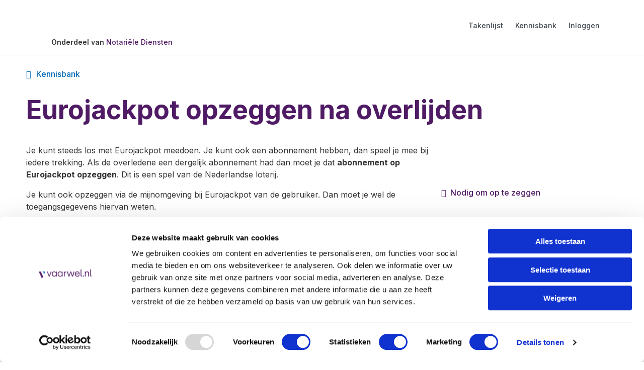

--- FILE ---
content_type: text/html; charset=UTF-8
request_url: https://www.vaarwel.nl/eurojackpot-opzeggen-na-overlijden/
body_size: 33263
content:
<!doctype html>
<html lang="nl-NL" prefix="og: https://ogp.me/ns#">
<head><meta charset="UTF-8"><script>if(navigator.userAgent.match(/MSIE|Internet Explorer/i)||navigator.userAgent.match(/Trident\/7\..*?rv:11/i)){var href=document.location.href;if(!href.match(/[?&]nowprocket/)){if(href.indexOf("?")==-1){if(href.indexOf("#")==-1){document.location.href=href+"?nowprocket=1"}else{document.location.href=href.replace("#","?nowprocket=1#")}}else{if(href.indexOf("#")==-1){document.location.href=href+"&nowprocket=1"}else{document.location.href=href.replace("#","&nowprocket=1#")}}}}</script><script>(()=>{class RocketLazyLoadScripts{constructor(){this.v="2.0.4",this.userEvents=["keydown","keyup","mousedown","mouseup","mousemove","mouseover","mouseout","touchmove","touchstart","touchend","touchcancel","wheel","click","dblclick","input"],this.attributeEvents=["onblur","onclick","oncontextmenu","ondblclick","onfocus","onmousedown","onmouseenter","onmouseleave","onmousemove","onmouseout","onmouseover","onmouseup","onmousewheel","onscroll","onsubmit"]}async t(){this.i(),this.o(),/iP(ad|hone)/.test(navigator.userAgent)&&this.h(),this.u(),this.l(this),this.m(),this.k(this),this.p(this),this._(),await Promise.all([this.R(),this.L()]),this.lastBreath=Date.now(),this.S(this),this.P(),this.D(),this.O(),this.M(),await this.C(this.delayedScripts.normal),await this.C(this.delayedScripts.defer),await this.C(this.delayedScripts.async),await this.T(),await this.F(),await this.j(),await this.A(),window.dispatchEvent(new Event("rocket-allScriptsLoaded")),this.everythingLoaded=!0,this.lastTouchEnd&&await new Promise(t=>setTimeout(t,500-Date.now()+this.lastTouchEnd)),this.I(),this.H(),this.U(),this.W()}i(){this.CSPIssue=sessionStorage.getItem("rocketCSPIssue"),document.addEventListener("securitypolicyviolation",t=>{this.CSPIssue||"script-src-elem"!==t.violatedDirective||"data"!==t.blockedURI||(this.CSPIssue=!0,sessionStorage.setItem("rocketCSPIssue",!0))},{isRocket:!0})}o(){window.addEventListener("pageshow",t=>{this.persisted=t.persisted,this.realWindowLoadedFired=!0},{isRocket:!0}),window.addEventListener("pagehide",()=>{this.onFirstUserAction=null},{isRocket:!0})}h(){let t;function e(e){t=e}window.addEventListener("touchstart",e,{isRocket:!0}),window.addEventListener("touchend",function i(o){o.changedTouches[0]&&t.changedTouches[0]&&Math.abs(o.changedTouches[0].pageX-t.changedTouches[0].pageX)<10&&Math.abs(o.changedTouches[0].pageY-t.changedTouches[0].pageY)<10&&o.timeStamp-t.timeStamp<200&&(window.removeEventListener("touchstart",e,{isRocket:!0}),window.removeEventListener("touchend",i,{isRocket:!0}),"INPUT"===o.target.tagName&&"text"===o.target.type||(o.target.dispatchEvent(new TouchEvent("touchend",{target:o.target,bubbles:!0})),o.target.dispatchEvent(new MouseEvent("mouseover",{target:o.target,bubbles:!0})),o.target.dispatchEvent(new PointerEvent("click",{target:o.target,bubbles:!0,cancelable:!0,detail:1,clientX:o.changedTouches[0].clientX,clientY:o.changedTouches[0].clientY})),event.preventDefault()))},{isRocket:!0})}q(t){this.userActionTriggered||("mousemove"!==t.type||this.firstMousemoveIgnored?"keyup"===t.type||"mouseover"===t.type||"mouseout"===t.type||(this.userActionTriggered=!0,this.onFirstUserAction&&this.onFirstUserAction()):this.firstMousemoveIgnored=!0),"click"===t.type&&t.preventDefault(),t.stopPropagation(),t.stopImmediatePropagation(),"touchstart"===this.lastEvent&&"touchend"===t.type&&(this.lastTouchEnd=Date.now()),"click"===t.type&&(this.lastTouchEnd=0),this.lastEvent=t.type,t.composedPath&&t.composedPath()[0].getRootNode()instanceof ShadowRoot&&(t.rocketTarget=t.composedPath()[0]),this.savedUserEvents.push(t)}u(){this.savedUserEvents=[],this.userEventHandler=this.q.bind(this),this.userEvents.forEach(t=>window.addEventListener(t,this.userEventHandler,{passive:!1,isRocket:!0})),document.addEventListener("visibilitychange",this.userEventHandler,{isRocket:!0})}U(){this.userEvents.forEach(t=>window.removeEventListener(t,this.userEventHandler,{passive:!1,isRocket:!0})),document.removeEventListener("visibilitychange",this.userEventHandler,{isRocket:!0}),this.savedUserEvents.forEach(t=>{(t.rocketTarget||t.target).dispatchEvent(new window[t.constructor.name](t.type,t))})}m(){const t="return false",e=Array.from(this.attributeEvents,t=>"data-rocket-"+t),i="["+this.attributeEvents.join("],[")+"]",o="[data-rocket-"+this.attributeEvents.join("],[data-rocket-")+"]",s=(e,i,o)=>{o&&o!==t&&(e.setAttribute("data-rocket-"+i,o),e["rocket"+i]=new Function("event",o),e.setAttribute(i,t))};new MutationObserver(t=>{for(const n of t)"attributes"===n.type&&(n.attributeName.startsWith("data-rocket-")||this.everythingLoaded?n.attributeName.startsWith("data-rocket-")&&this.everythingLoaded&&this.N(n.target,n.attributeName.substring(12)):s(n.target,n.attributeName,n.target.getAttribute(n.attributeName))),"childList"===n.type&&n.addedNodes.forEach(t=>{if(t.nodeType===Node.ELEMENT_NODE)if(this.everythingLoaded)for(const i of[t,...t.querySelectorAll(o)])for(const t of i.getAttributeNames())e.includes(t)&&this.N(i,t.substring(12));else for(const e of[t,...t.querySelectorAll(i)])for(const t of e.getAttributeNames())this.attributeEvents.includes(t)&&s(e,t,e.getAttribute(t))})}).observe(document,{subtree:!0,childList:!0,attributeFilter:[...this.attributeEvents,...e]})}I(){this.attributeEvents.forEach(t=>{document.querySelectorAll("[data-rocket-"+t+"]").forEach(e=>{this.N(e,t)})})}N(t,e){const i=t.getAttribute("data-rocket-"+e);i&&(t.setAttribute(e,i),t.removeAttribute("data-rocket-"+e))}k(t){Object.defineProperty(HTMLElement.prototype,"onclick",{get(){return this.rocketonclick||null},set(e){this.rocketonclick=e,this.setAttribute(t.everythingLoaded?"onclick":"data-rocket-onclick","this.rocketonclick(event)")}})}S(t){function e(e,i){let o=e[i];e[i]=null,Object.defineProperty(e,i,{get:()=>o,set(s){t.everythingLoaded?o=s:e["rocket"+i]=o=s}})}e(document,"onreadystatechange"),e(window,"onload"),e(window,"onpageshow");try{Object.defineProperty(document,"readyState",{get:()=>t.rocketReadyState,set(e){t.rocketReadyState=e},configurable:!0}),document.readyState="loading"}catch(t){console.log("WPRocket DJE readyState conflict, bypassing")}}l(t){this.originalAddEventListener=EventTarget.prototype.addEventListener,this.originalRemoveEventListener=EventTarget.prototype.removeEventListener,this.savedEventListeners=[],EventTarget.prototype.addEventListener=function(e,i,o){o&&o.isRocket||!t.B(e,this)&&!t.userEvents.includes(e)||t.B(e,this)&&!t.userActionTriggered||e.startsWith("rocket-")||t.everythingLoaded?t.originalAddEventListener.call(this,e,i,o):(t.savedEventListeners.push({target:this,remove:!1,type:e,func:i,options:o}),"mouseenter"!==e&&"mouseleave"!==e||t.originalAddEventListener.call(this,e,t.savedUserEvents.push,o))},EventTarget.prototype.removeEventListener=function(e,i,o){o&&o.isRocket||!t.B(e,this)&&!t.userEvents.includes(e)||t.B(e,this)&&!t.userActionTriggered||e.startsWith("rocket-")||t.everythingLoaded?t.originalRemoveEventListener.call(this,e,i,o):t.savedEventListeners.push({target:this,remove:!0,type:e,func:i,options:o})}}J(t,e){this.savedEventListeners=this.savedEventListeners.filter(i=>{let o=i.type,s=i.target||window;return e!==o||t!==s||(this.B(o,s)&&(i.type="rocket-"+o),this.$(i),!1)})}H(){EventTarget.prototype.addEventListener=this.originalAddEventListener,EventTarget.prototype.removeEventListener=this.originalRemoveEventListener,this.savedEventListeners.forEach(t=>this.$(t))}$(t){t.remove?this.originalRemoveEventListener.call(t.target,t.type,t.func,t.options):this.originalAddEventListener.call(t.target,t.type,t.func,t.options)}p(t){let e;function i(e){return t.everythingLoaded?e:e.split(" ").map(t=>"load"===t||t.startsWith("load.")?"rocket-jquery-load":t).join(" ")}function o(o){function s(e){const s=o.fn[e];o.fn[e]=o.fn.init.prototype[e]=function(){return this[0]===window&&t.userActionTriggered&&("string"==typeof arguments[0]||arguments[0]instanceof String?arguments[0]=i(arguments[0]):"object"==typeof arguments[0]&&Object.keys(arguments[0]).forEach(t=>{const e=arguments[0][t];delete arguments[0][t],arguments[0][i(t)]=e})),s.apply(this,arguments),this}}if(o&&o.fn&&!t.allJQueries.includes(o)){const e={DOMContentLoaded:[],"rocket-DOMContentLoaded":[]};for(const t in e)document.addEventListener(t,()=>{e[t].forEach(t=>t())},{isRocket:!0});o.fn.ready=o.fn.init.prototype.ready=function(i){function s(){parseInt(o.fn.jquery)>2?setTimeout(()=>i.bind(document)(o)):i.bind(document)(o)}return"function"==typeof i&&(t.realDomReadyFired?!t.userActionTriggered||t.fauxDomReadyFired?s():e["rocket-DOMContentLoaded"].push(s):e.DOMContentLoaded.push(s)),o([])},s("on"),s("one"),s("off"),t.allJQueries.push(o)}e=o}t.allJQueries=[],o(window.jQuery),Object.defineProperty(window,"jQuery",{get:()=>e,set(t){o(t)}})}P(){const t=new Map;document.write=document.writeln=function(e){const i=document.currentScript,o=document.createRange(),s=i.parentElement;let n=t.get(i);void 0===n&&(n=i.nextSibling,t.set(i,n));const c=document.createDocumentFragment();o.setStart(c,0),c.appendChild(o.createContextualFragment(e)),s.insertBefore(c,n)}}async R(){return new Promise(t=>{this.userActionTriggered?t():this.onFirstUserAction=t})}async L(){return new Promise(t=>{document.addEventListener("DOMContentLoaded",()=>{this.realDomReadyFired=!0,t()},{isRocket:!0})})}async j(){return this.realWindowLoadedFired?Promise.resolve():new Promise(t=>{window.addEventListener("load",t,{isRocket:!0})})}M(){this.pendingScripts=[];this.scriptsMutationObserver=new MutationObserver(t=>{for(const e of t)e.addedNodes.forEach(t=>{"SCRIPT"!==t.tagName||t.noModule||t.isWPRocket||this.pendingScripts.push({script:t,promise:new Promise(e=>{const i=()=>{const i=this.pendingScripts.findIndex(e=>e.script===t);i>=0&&this.pendingScripts.splice(i,1),e()};t.addEventListener("load",i,{isRocket:!0}),t.addEventListener("error",i,{isRocket:!0}),setTimeout(i,1e3)})})})}),this.scriptsMutationObserver.observe(document,{childList:!0,subtree:!0})}async F(){await this.X(),this.pendingScripts.length?(await this.pendingScripts[0].promise,await this.F()):this.scriptsMutationObserver.disconnect()}D(){this.delayedScripts={normal:[],async:[],defer:[]},document.querySelectorAll("script[type$=rocketlazyloadscript]").forEach(t=>{t.hasAttribute("data-rocket-src")?t.hasAttribute("async")&&!1!==t.async?this.delayedScripts.async.push(t):t.hasAttribute("defer")&&!1!==t.defer||"module"===t.getAttribute("data-rocket-type")?this.delayedScripts.defer.push(t):this.delayedScripts.normal.push(t):this.delayedScripts.normal.push(t)})}async _(){await this.L();let t=[];document.querySelectorAll("script[type$=rocketlazyloadscript][data-rocket-src]").forEach(e=>{let i=e.getAttribute("data-rocket-src");if(i&&!i.startsWith("data:")){i.startsWith("//")&&(i=location.protocol+i);try{const o=new URL(i).origin;o!==location.origin&&t.push({src:o,crossOrigin:e.crossOrigin||"module"===e.getAttribute("data-rocket-type")})}catch(t){}}}),t=[...new Map(t.map(t=>[JSON.stringify(t),t])).values()],this.Y(t,"preconnect")}async G(t){if(await this.K(),!0!==t.noModule||!("noModule"in HTMLScriptElement.prototype))return new Promise(e=>{let i;function o(){(i||t).setAttribute("data-rocket-status","executed"),e()}try{if(navigator.userAgent.includes("Firefox/")||""===navigator.vendor||this.CSPIssue)i=document.createElement("script"),[...t.attributes].forEach(t=>{let e=t.nodeName;"type"!==e&&("data-rocket-type"===e&&(e="type"),"data-rocket-src"===e&&(e="src"),i.setAttribute(e,t.nodeValue))}),t.text&&(i.text=t.text),t.nonce&&(i.nonce=t.nonce),i.hasAttribute("src")?(i.addEventListener("load",o,{isRocket:!0}),i.addEventListener("error",()=>{i.setAttribute("data-rocket-status","failed-network"),e()},{isRocket:!0}),setTimeout(()=>{i.isConnected||e()},1)):(i.text=t.text,o()),i.isWPRocket=!0,t.parentNode.replaceChild(i,t);else{const i=t.getAttribute("data-rocket-type"),s=t.getAttribute("data-rocket-src");i?(t.type=i,t.removeAttribute("data-rocket-type")):t.removeAttribute("type"),t.addEventListener("load",o,{isRocket:!0}),t.addEventListener("error",i=>{this.CSPIssue&&i.target.src.startsWith("data:")?(console.log("WPRocket: CSP fallback activated"),t.removeAttribute("src"),this.G(t).then(e)):(t.setAttribute("data-rocket-status","failed-network"),e())},{isRocket:!0}),s?(t.fetchPriority="high",t.removeAttribute("data-rocket-src"),t.src=s):t.src="data:text/javascript;base64,"+window.btoa(unescape(encodeURIComponent(t.text)))}}catch(i){t.setAttribute("data-rocket-status","failed-transform"),e()}});t.setAttribute("data-rocket-status","skipped")}async C(t){const e=t.shift();return e?(e.isConnected&&await this.G(e),this.C(t)):Promise.resolve()}O(){this.Y([...this.delayedScripts.normal,...this.delayedScripts.defer,...this.delayedScripts.async],"preload")}Y(t,e){this.trash=this.trash||[];let i=!0;var o=document.createDocumentFragment();t.forEach(t=>{const s=t.getAttribute&&t.getAttribute("data-rocket-src")||t.src;if(s&&!s.startsWith("data:")){const n=document.createElement("link");n.href=s,n.rel=e,"preconnect"!==e&&(n.as="script",n.fetchPriority=i?"high":"low"),t.getAttribute&&"module"===t.getAttribute("data-rocket-type")&&(n.crossOrigin=!0),t.crossOrigin&&(n.crossOrigin=t.crossOrigin),t.integrity&&(n.integrity=t.integrity),t.nonce&&(n.nonce=t.nonce),o.appendChild(n),this.trash.push(n),i=!1}}),document.head.appendChild(o)}W(){this.trash.forEach(t=>t.remove())}async T(){try{document.readyState="interactive"}catch(t){}this.fauxDomReadyFired=!0;try{await this.K(),this.J(document,"readystatechange"),document.dispatchEvent(new Event("rocket-readystatechange")),await this.K(),document.rocketonreadystatechange&&document.rocketonreadystatechange(),await this.K(),this.J(document,"DOMContentLoaded"),document.dispatchEvent(new Event("rocket-DOMContentLoaded")),await this.K(),this.J(window,"DOMContentLoaded"),window.dispatchEvent(new Event("rocket-DOMContentLoaded"))}catch(t){console.error(t)}}async A(){try{document.readyState="complete"}catch(t){}try{await this.K(),this.J(document,"readystatechange"),document.dispatchEvent(new Event("rocket-readystatechange")),await this.K(),document.rocketonreadystatechange&&document.rocketonreadystatechange(),await this.K(),this.J(window,"load"),window.dispatchEvent(new Event("rocket-load")),await this.K(),window.rocketonload&&window.rocketonload(),await this.K(),this.allJQueries.forEach(t=>t(window).trigger("rocket-jquery-load")),await this.K(),this.J(window,"pageshow");const t=new Event("rocket-pageshow");t.persisted=this.persisted,window.dispatchEvent(t),await this.K(),window.rocketonpageshow&&window.rocketonpageshow({persisted:this.persisted})}catch(t){console.error(t)}}async K(){Date.now()-this.lastBreath>45&&(await this.X(),this.lastBreath=Date.now())}async X(){return document.hidden?new Promise(t=>setTimeout(t)):new Promise(t=>requestAnimationFrame(t))}B(t,e){return e===document&&"readystatechange"===t||(e===document&&"DOMContentLoaded"===t||(e===window&&"DOMContentLoaded"===t||(e===window&&"load"===t||e===window&&"pageshow"===t)))}static run(){(new RocketLazyLoadScripts).t()}}RocketLazyLoadScripts.run()})();</script>

			<script id="Cookiebot" src="https://consent.cookiebot.com/uc.js" data-cbid="0417e223-5bea-4e9b-a8ad-445cf14039cf" data-blockingmode="auto" type="text/javascript" data-rocket-defer defer></script>
<meta name="facebook-domain-verification" content="ohfi1r1vnxtfok50c3lnbxsc6f91j4" />
<meta name="1d2d6c86257a453" content="a1ffd3bca847b97907276ab4872798e6" />
	<!-- Meta Pixel Code -->
	<script type="rocketlazyloadscript">
	!function(f,b,e,v,n,t,s)
	{if(f.fbq)return;n=f.fbq=function(){n.callMethod?
	n.callMethod.apply(n,arguments):n.queue.push(arguments)};
	if(!f._fbq)f._fbq=n;n.push=n;n.loaded=!0;n.version='2.0';
	n.queue=[];t=b.createElement(e);t.async=!0;
	t.src=v;s=b.getElementsByTagName(e)[0];
	s.parentNode.insertBefore(t,s)}(window, document,'script',
	'https://connect.facebook.net/en_US/fbevents.js');
	fbq('init', '573915764215720');
	fbq('track', 'PageView');
	</script>
	<noscript><img height="1" width="1" style="display:none"
	src="https://www.facebook.com/tr?id=573915764215720&ev=PageView&noscript=1"
	/></noscript>
	<!-- End Meta Pixel Code -->

    <meta name="google-site-verification" content="g1WLmRfTlBVLUvMlu5qBHG6hO-GAzTJs9WF1m94w6ow" />
	
	<meta name="viewport" content="width=device-width, initial-scale=1">
	<link rel="icon" href="/favicon.ico" type="image/x-icon">
	<link rel="profile" href="https://gmpg.org/xfn/11" />
		<style>img:is([sizes="auto" i], [sizes^="auto," i]) { contain-intrinsic-size: 3000px 1500px }</style>

	<link rel="preconnect" href="https://fonts.googleapis.com">
	<link rel="preconnect" href="https://fonts.gstatic.com" crossorigin>
	
		<style>img:is([sizes="auto" i], [sizes^="auto," i]) { contain-intrinsic-size: 3000px 1500px }</style>
	
<!-- Google Tag Manager for WordPress by gtm4wp.com -->
<script data-cfasync="false" data-pagespeed-no-defer>
	var gtm4wp_datalayer_name = "dataLayer";
	var dataLayer = dataLayer || [];
	const gtm4wp_use_sku_instead = 1;
	const gtm4wp_currency = 'EUR';
	const gtm4wp_product_per_impression = false;
	const gtm4wp_clear_ecommerce = false;
	const gtm4wp_datalayer_max_timeout = 2000;
</script>
<!-- End Google Tag Manager for WordPress by gtm4wp.com -->
<!-- Search Engine Optimization door Rank Math PRO - https://rankmath.com/ -->
<title>Eurojackpot opzeggen na overlijden - vaarwel.nl</title>
<link data-rocket-preload as="style" href="https://fonts.googleapis.com/css2?family=Inter:wght@100..900&#038;family=Mulish:ital,wght@0,200..1000;1,200..1000&#038;display=swap" rel="preload">
<link href="https://fonts.googleapis.com/css2?family=Inter:wght@100..900&#038;family=Mulish:ital,wght@0,200..1000;1,200..1000&#038;display=swap" media="print" onload="this.media=&#039;all&#039;" rel="stylesheet">
<noscript><link rel="stylesheet" href="https://fonts.googleapis.com/css2?family=Inter:wght@100..900&#038;family=Mulish:ital,wght@0,200..1000;1,200..1000&#038;display=swap"></noscript>
<meta name="description" content="Als de overledene automatisch meespeelde bij de eurjackpot dan moet je dat opzeggen. Dat kun je doen met een online formulier."/>
<meta name="robots" content="follow, index, max-snippet:-1, max-video-preview:-1, max-image-preview:large"/>
<link rel="canonical" href="https://www.vaarwel.nl/eurojackpot-opzeggen-na-overlijden/" />
<meta property="og:locale" content="nl_NL" />
<meta property="og:type" content="article" />
<meta property="og:title" content="Eurojackpot opzeggen na overlijden - vaarwel.nl" />
<meta property="og:description" content="Als de overledene automatisch meespeelde bij de eurjackpot dan moet je dat opzeggen. Dat kun je doen met een online formulier." />
<meta property="og:url" content="https://www.vaarwel.nl/eurojackpot-opzeggen-na-overlijden/" />
<meta property="og:site_name" content="vaarwel.nl" />
<meta property="article:section" content="Spellen en Loterijen" />
<meta property="og:updated_time" content="2025-01-10T14:17:21+01:00" />
<meta property="article:published_time" content="2023-01-06T11:36:04+01:00" />
<meta property="article:modified_time" content="2025-01-10T14:17:21+01:00" />
<meta name="twitter:card" content="summary_large_image" />
<meta name="twitter:title" content="Eurojackpot opzeggen na overlijden - vaarwel.nl" />
<meta name="twitter:description" content="Als de overledene automatisch meespeelde bij de eurjackpot dan moet je dat opzeggen. Dat kun je doen met een online formulier." />
<meta name="twitter:label1" content="Geschreven door" />
<meta name="twitter:data1" content="Pablo van Klinken" />
<meta name="twitter:label2" content="Tijd om te lezen" />
<meta name="twitter:data2" content="1 minuut" />
<script type="application/ld+json" class="rank-math-schema-pro">{"@context":"https://schema.org","@graph":[{"@type":["Person","Organization"],"@id":"https://www.vaarwel.nl/#person","name":"royement.nl","logo":{"@type":"ImageObject","@id":"https://www.vaarwel.nl/#logo","url":"https://www.vaarwel.nl/wp-content/uploads/2024/11/vaarwel-logo-website-150x53.webp","contentUrl":"https://www.vaarwel.nl/wp-content/uploads/2024/11/vaarwel-logo-website-150x53.webp","caption":"royement.nl","inLanguage":"nl-NL"},"image":{"@type":"ImageObject","@id":"https://www.vaarwel.nl/#logo","url":"https://www.vaarwel.nl/wp-content/uploads/2024/11/vaarwel-logo-website-150x53.webp","contentUrl":"https://www.vaarwel.nl/wp-content/uploads/2024/11/vaarwel-logo-website-150x53.webp","caption":"royement.nl","inLanguage":"nl-NL"}},{"@type":"WebSite","@id":"https://www.vaarwel.nl/#website","url":"https://www.vaarwel.nl","name":"royement.nl","publisher":{"@id":"https://www.vaarwel.nl/#person"},"inLanguage":"nl-NL"},{"@type":"BreadcrumbList","@id":"https://www.vaarwel.nl/eurojackpot-opzeggen-na-overlijden/#breadcrumb","itemListElement":[{"@type":"ListItem","position":"1","item":{"@id":"https://www.vaarwel.nl","name":"Home"}},{"@type":"ListItem","position":"2","item":{"@id":"https://www.vaarwel.nl/opzegservice/spellen-en-loterijen/","name":"Spellen en Loterijen"}},{"@type":"ListItem","position":"3","item":{"@id":"https://www.vaarwel.nl/eurojackpot-opzeggen-na-overlijden/","name":"Eurojackpot opzeggen na overlijden"}}]},{"@type":"WebPage","@id":"https://www.vaarwel.nl/eurojackpot-opzeggen-na-overlijden/#webpage","url":"https://www.vaarwel.nl/eurojackpot-opzeggen-na-overlijden/","name":"Eurojackpot opzeggen na overlijden - vaarwel.nl","datePublished":"2023-01-06T11:36:04+01:00","dateModified":"2025-01-10T14:17:21+01:00","isPartOf":{"@id":"https://www.vaarwel.nl/#website"},"inLanguage":"nl-NL","breadcrumb":{"@id":"https://www.vaarwel.nl/eurojackpot-opzeggen-na-overlijden/#breadcrumb"}},{"@type":"Person","@id":"https://www.vaarwel.nl/author/pablo/","name":"Pablo van Klinken","description":"Pablo van Klinken is een ervaren jurist en ondernemer. Hij schrijft over juridische zaken op een eenvoudige en heldere manier.","url":"https://www.vaarwel.nl/author/pablo/","image":{"@type":"ImageObject","@id":"https://secure.gravatar.com/avatar/8fdb862fcdbbf3fe5d6a1dec74c2f5e8d9693bc2a20cf13beee5a1cbbc1f8f26?s=96&amp;d=mm&amp;r=g","url":"https://secure.gravatar.com/avatar/8fdb862fcdbbf3fe5d6a1dec74c2f5e8d9693bc2a20cf13beee5a1cbbc1f8f26?s=96&amp;d=mm&amp;r=g","caption":"Pablo van Klinken","inLanguage":"nl-NL"},"sameAs":["https://www.notarielediensten.nl","https://www.linkedin.com/in/pablovanklinken"]},{"@type":"BlogPosting","headline":"Eurojackpot opzeggen na overlijden - vaarwel.nl","keywords":"eurojackpot","datePublished":"2023-01-06T11:36:04+01:00","dateModified":"2025-01-10T14:17:21+01:00","articleSection":"De opzegservice, Spellen en Loterijen","author":{"@id":"https://www.vaarwel.nl/author/pablo/","name":"Pablo van Klinken"},"publisher":{"@id":"https://www.vaarwel.nl/#person"},"description":"Als de overledene automatisch meespeelde bij de eurjackpot dan moet je dat opzeggen. Dat kun je doen met een online formulier.","name":"Eurojackpot opzeggen na overlijden - vaarwel.nl","subjectOf":[{"@type":"HowTo","name":"Eurojackpot opzeggen na overlijden - vaarwel.nl","description":"Stappenplan opzeggen Eurojackpot","step":[{"@type":"HowToStep","url":"https://www.vaarwel.nl/eurojackpot-opzeggen-na-overlijden/#howto-step-1671725355163","name":"Online of telefonisch","itemListElement":[{"@type":"HowToDirection","text":"Wij adviseren om op te zeggen vanuit <a href=\"https://eurojackpot.nederlandseloterij.nl/mijn-eurojackpot/abonnement\" target=\"_blank\" rel=\"noreferrer noopener\">de <strong>mijn omgeving</strong></a> van de overledene. Je kunt telefonisch opzeggen op 070\u00a0-\u00a0550\u00a008\u00a006. Je kunt ook gebruik maken van <a href=\"https://www.nederlandseloterij.nl/opzeggen\" target=\"_blank\" rel=\"noreferrer noopener\">het online formulier.</a>"}]},{"@type":"HowToStep","url":"https://www.vaarwel.nl/eurojackpot-opzeggen-na-overlijden/#howto-step-1671727408971","name":"Hoe lang duurt het?","itemListElement":[{"@type":"HowToDirection","text":"Het duurt vijf werkdagen om een opzegging te verwerken."}]},{"@type":"HowToStep","url":"https://www.vaarwel.nl/eurojackpot-opzeggen-na-overlijden/#howto-step-1671727435194","name":"Loopt nog door","itemListElement":[{"@type":"HowToDirection","text":"De Eurojackpot inzet die al is gereserveerd voor de lopende trekking kun je niet opzeggen. Je moet dus <strong>niet</strong> de gekoppelde bankrekening opzeggen. Stel dat je nog iets wint! De uitbetaling kan namelijk alleen plaatsvinden op het gekoppelde rekeningnummer."}]},{"@type":"HowToStep","url":"https://www.vaarwel.nl/eurojackpot-opzeggen-na-overlijden/#howto-step-1671787750084","name":"Gebruiker kan een tegoed hebben","itemListElement":[{"@type":"HowToDirection","text":"Bij Nederlandse Loterij (de organisator van dit spel) kun je een zogenaamde wallet hebben aangemaakt. Daarin kan gewonnen geld worden opgenomen om bij de volgende trekkingen deel te nemen. Je kunt die wallet van de overledene laten uitbetalen. Dat kan via de mijn omgeving. Bij het einde van het abonnement worden tegoeden automatisch overgemaakt naar de gekoppelde bankrekening.<br>Als je dit doet door een overlijden te melden (dus niet uit de mijn omgeving) dan moet je aantonen dat je erfgenaam en bevoegd bent."}]}]}],"@id":"https://www.vaarwel.nl/eurojackpot-opzeggen-na-overlijden/#richSnippet","isPartOf":{"@id":"https://www.vaarwel.nl/eurojackpot-opzeggen-na-overlijden/#webpage"},"inLanguage":"nl-NL","mainEntityOfPage":{"@id":"https://www.vaarwel.nl/eurojackpot-opzeggen-na-overlijden/#webpage"}}]}</script>
<!-- /Rank Math WordPress SEO plugin -->

<link rel='dns-prefetch' href='//www.vaarwel.nl' />
<link href='https://fonts.gstatic.com' crossorigin rel='preconnect' />
<link rel="alternate" type="application/rss+xml" title="vaarwel.nl &raquo; feed" href="https://www.vaarwel.nl/feed/" />
<link rel="alternate" type="application/rss+xml" title="vaarwel.nl &raquo; reacties feed" href="https://www.vaarwel.nl/comments/feed/" />
<link rel='stylesheet' id='mollie-applepaydirect-css' href='https://www.vaarwel.nl/wp-content/plugins/mollie-payments-for-woocommerce/public/css/mollie-applepaydirect.min.css?ver=1761643882' media='screen' />
<style id='wp-emoji-styles-inline-css'>

	img.wp-smiley, img.emoji {
		display: inline !important;
		border: none !important;
		box-shadow: none !important;
		height: 1em !important;
		width: 1em !important;
		margin: 0 0.07em !important;
		vertical-align: -0.1em !important;
		background: none !important;
		padding: 0 !important;
	}
</style>
<link rel='stylesheet' id='wp-block-library-css' href='https://www.vaarwel.nl/wp-includes/css/dist/block-library/style.min.css?ver=6.8.3' media='all' />
<style id='classic-theme-styles-inline-css'>
/*! This file is auto-generated */
.wp-block-button__link{color:#fff;background-color:#32373c;border-radius:9999px;box-shadow:none;text-decoration:none;padding:calc(.667em + 2px) calc(1.333em + 2px);font-size:1.125em}.wp-block-file__button{background:#32373c;color:#fff;text-decoration:none}
</style>
<link data-minify="1" rel='stylesheet' id='ultimate_blocks-cgb-style-css-css' href='https://www.vaarwel.nl/wp-content/cache/min/1/wp-content/plugins/ultimate-blocks/dist/blocks.style.build.css?ver=1762163493' media='all' />
<style id='global-styles-inline-css'>
:root{--wp--preset--aspect-ratio--square: 1;--wp--preset--aspect-ratio--4-3: 4/3;--wp--preset--aspect-ratio--3-4: 3/4;--wp--preset--aspect-ratio--3-2: 3/2;--wp--preset--aspect-ratio--2-3: 2/3;--wp--preset--aspect-ratio--16-9: 16/9;--wp--preset--aspect-ratio--9-16: 9/16;--wp--preset--color--black: #000000;--wp--preset--color--cyan-bluish-gray: #abb8c3;--wp--preset--color--white: #ffffff;--wp--preset--color--pale-pink: #f78da7;--wp--preset--color--vivid-red: #cf2e2e;--wp--preset--color--luminous-vivid-orange: #ff6900;--wp--preset--color--luminous-vivid-amber: #fcb900;--wp--preset--color--light-green-cyan: #7bdcb5;--wp--preset--color--vivid-green-cyan: #00d084;--wp--preset--color--pale-cyan-blue: #8ed1fc;--wp--preset--color--vivid-cyan-blue: #0693e3;--wp--preset--color--vivid-purple: #9b51e0;--wp--preset--gradient--vivid-cyan-blue-to-vivid-purple: linear-gradient(135deg,rgba(6,147,227,1) 0%,rgb(155,81,224) 100%);--wp--preset--gradient--light-green-cyan-to-vivid-green-cyan: linear-gradient(135deg,rgb(122,220,180) 0%,rgb(0,208,130) 100%);--wp--preset--gradient--luminous-vivid-amber-to-luminous-vivid-orange: linear-gradient(135deg,rgba(252,185,0,1) 0%,rgba(255,105,0,1) 100%);--wp--preset--gradient--luminous-vivid-orange-to-vivid-red: linear-gradient(135deg,rgba(255,105,0,1) 0%,rgb(207,46,46) 100%);--wp--preset--gradient--very-light-gray-to-cyan-bluish-gray: linear-gradient(135deg,rgb(238,238,238) 0%,rgb(169,184,195) 100%);--wp--preset--gradient--cool-to-warm-spectrum: linear-gradient(135deg,rgb(74,234,220) 0%,rgb(151,120,209) 20%,rgb(207,42,186) 40%,rgb(238,44,130) 60%,rgb(251,105,98) 80%,rgb(254,248,76) 100%);--wp--preset--gradient--blush-light-purple: linear-gradient(135deg,rgb(255,206,236) 0%,rgb(152,150,240) 100%);--wp--preset--gradient--blush-bordeaux: linear-gradient(135deg,rgb(254,205,165) 0%,rgb(254,45,45) 50%,rgb(107,0,62) 100%);--wp--preset--gradient--luminous-dusk: linear-gradient(135deg,rgb(255,203,112) 0%,rgb(199,81,192) 50%,rgb(65,88,208) 100%);--wp--preset--gradient--pale-ocean: linear-gradient(135deg,rgb(255,245,203) 0%,rgb(182,227,212) 50%,rgb(51,167,181) 100%);--wp--preset--gradient--electric-grass: linear-gradient(135deg,rgb(202,248,128) 0%,rgb(113,206,126) 100%);--wp--preset--gradient--midnight: linear-gradient(135deg,rgb(2,3,129) 0%,rgb(40,116,252) 100%);--wp--preset--font-size--small: 13px;--wp--preset--font-size--medium: 20px;--wp--preset--font-size--large: 36px;--wp--preset--font-size--x-large: 42px;--wp--preset--spacing--20: 0.44rem;--wp--preset--spacing--30: 0.67rem;--wp--preset--spacing--40: 1rem;--wp--preset--spacing--50: 1.5rem;--wp--preset--spacing--60: 2.25rem;--wp--preset--spacing--70: 3.38rem;--wp--preset--spacing--80: 5.06rem;--wp--preset--shadow--natural: 6px 6px 9px rgba(0, 0, 0, 0.2);--wp--preset--shadow--deep: 12px 12px 50px rgba(0, 0, 0, 0.4);--wp--preset--shadow--sharp: 6px 6px 0px rgba(0, 0, 0, 0.2);--wp--preset--shadow--outlined: 6px 6px 0px -3px rgba(255, 255, 255, 1), 6px 6px rgba(0, 0, 0, 1);--wp--preset--shadow--crisp: 6px 6px 0px rgba(0, 0, 0, 1);}:where(.is-layout-flex){gap: 0.5em;}:where(.is-layout-grid){gap: 0.5em;}body .is-layout-flex{display: flex;}.is-layout-flex{flex-wrap: wrap;align-items: center;}.is-layout-flex > :is(*, div){margin: 0;}body .is-layout-grid{display: grid;}.is-layout-grid > :is(*, div){margin: 0;}:where(.wp-block-columns.is-layout-flex){gap: 2em;}:where(.wp-block-columns.is-layout-grid){gap: 2em;}:where(.wp-block-post-template.is-layout-flex){gap: 1.25em;}:where(.wp-block-post-template.is-layout-grid){gap: 1.25em;}.has-black-color{color: var(--wp--preset--color--black) !important;}.has-cyan-bluish-gray-color{color: var(--wp--preset--color--cyan-bluish-gray) !important;}.has-white-color{color: var(--wp--preset--color--white) !important;}.has-pale-pink-color{color: var(--wp--preset--color--pale-pink) !important;}.has-vivid-red-color{color: var(--wp--preset--color--vivid-red) !important;}.has-luminous-vivid-orange-color{color: var(--wp--preset--color--luminous-vivid-orange) !important;}.has-luminous-vivid-amber-color{color: var(--wp--preset--color--luminous-vivid-amber) !important;}.has-light-green-cyan-color{color: var(--wp--preset--color--light-green-cyan) !important;}.has-vivid-green-cyan-color{color: var(--wp--preset--color--vivid-green-cyan) !important;}.has-pale-cyan-blue-color{color: var(--wp--preset--color--pale-cyan-blue) !important;}.has-vivid-cyan-blue-color{color: var(--wp--preset--color--vivid-cyan-blue) !important;}.has-vivid-purple-color{color: var(--wp--preset--color--vivid-purple) !important;}.has-black-background-color{background-color: var(--wp--preset--color--black) !important;}.has-cyan-bluish-gray-background-color{background-color: var(--wp--preset--color--cyan-bluish-gray) !important;}.has-white-background-color{background-color: var(--wp--preset--color--white) !important;}.has-pale-pink-background-color{background-color: var(--wp--preset--color--pale-pink) !important;}.has-vivid-red-background-color{background-color: var(--wp--preset--color--vivid-red) !important;}.has-luminous-vivid-orange-background-color{background-color: var(--wp--preset--color--luminous-vivid-orange) !important;}.has-luminous-vivid-amber-background-color{background-color: var(--wp--preset--color--luminous-vivid-amber) !important;}.has-light-green-cyan-background-color{background-color: var(--wp--preset--color--light-green-cyan) !important;}.has-vivid-green-cyan-background-color{background-color: var(--wp--preset--color--vivid-green-cyan) !important;}.has-pale-cyan-blue-background-color{background-color: var(--wp--preset--color--pale-cyan-blue) !important;}.has-vivid-cyan-blue-background-color{background-color: var(--wp--preset--color--vivid-cyan-blue) !important;}.has-vivid-purple-background-color{background-color: var(--wp--preset--color--vivid-purple) !important;}.has-black-border-color{border-color: var(--wp--preset--color--black) !important;}.has-cyan-bluish-gray-border-color{border-color: var(--wp--preset--color--cyan-bluish-gray) !important;}.has-white-border-color{border-color: var(--wp--preset--color--white) !important;}.has-pale-pink-border-color{border-color: var(--wp--preset--color--pale-pink) !important;}.has-vivid-red-border-color{border-color: var(--wp--preset--color--vivid-red) !important;}.has-luminous-vivid-orange-border-color{border-color: var(--wp--preset--color--luminous-vivid-orange) !important;}.has-luminous-vivid-amber-border-color{border-color: var(--wp--preset--color--luminous-vivid-amber) !important;}.has-light-green-cyan-border-color{border-color: var(--wp--preset--color--light-green-cyan) !important;}.has-vivid-green-cyan-border-color{border-color: var(--wp--preset--color--vivid-green-cyan) !important;}.has-pale-cyan-blue-border-color{border-color: var(--wp--preset--color--pale-cyan-blue) !important;}.has-vivid-cyan-blue-border-color{border-color: var(--wp--preset--color--vivid-cyan-blue) !important;}.has-vivid-purple-border-color{border-color: var(--wp--preset--color--vivid-purple) !important;}.has-vivid-cyan-blue-to-vivid-purple-gradient-background{background: var(--wp--preset--gradient--vivid-cyan-blue-to-vivid-purple) !important;}.has-light-green-cyan-to-vivid-green-cyan-gradient-background{background: var(--wp--preset--gradient--light-green-cyan-to-vivid-green-cyan) !important;}.has-luminous-vivid-amber-to-luminous-vivid-orange-gradient-background{background: var(--wp--preset--gradient--luminous-vivid-amber-to-luminous-vivid-orange) !important;}.has-luminous-vivid-orange-to-vivid-red-gradient-background{background: var(--wp--preset--gradient--luminous-vivid-orange-to-vivid-red) !important;}.has-very-light-gray-to-cyan-bluish-gray-gradient-background{background: var(--wp--preset--gradient--very-light-gray-to-cyan-bluish-gray) !important;}.has-cool-to-warm-spectrum-gradient-background{background: var(--wp--preset--gradient--cool-to-warm-spectrum) !important;}.has-blush-light-purple-gradient-background{background: var(--wp--preset--gradient--blush-light-purple) !important;}.has-blush-bordeaux-gradient-background{background: var(--wp--preset--gradient--blush-bordeaux) !important;}.has-luminous-dusk-gradient-background{background: var(--wp--preset--gradient--luminous-dusk) !important;}.has-pale-ocean-gradient-background{background: var(--wp--preset--gradient--pale-ocean) !important;}.has-electric-grass-gradient-background{background: var(--wp--preset--gradient--electric-grass) !important;}.has-midnight-gradient-background{background: var(--wp--preset--gradient--midnight) !important;}.has-small-font-size{font-size: var(--wp--preset--font-size--small) !important;}.has-medium-font-size{font-size: var(--wp--preset--font-size--medium) !important;}.has-large-font-size{font-size: var(--wp--preset--font-size--large) !important;}.has-x-large-font-size{font-size: var(--wp--preset--font-size--x-large) !important;}
:where(.wp-block-post-template.is-layout-flex){gap: 1.25em;}:where(.wp-block-post-template.is-layout-grid){gap: 1.25em;}
:where(.wp-block-columns.is-layout-flex){gap: 2em;}:where(.wp-block-columns.is-layout-grid){gap: 2em;}
:root :where(.wp-block-pullquote){font-size: 1.5em;line-height: 1.6;}
</style>
<link data-minify="1" rel='stylesheet' id='ub-extension-style-css-css' href='https://www.vaarwel.nl/wp-content/cache/min/1/wp-content/plugins/ultimate-blocks/src/extensions/style.css?ver=1762163493' media='all' />
<link data-minify="1" rel='stylesheet' id='nd_styles-css' href='https://www.vaarwel.nl/wp-content/cache/min/1/wp-content/plugins/prijscalculator/style.css?ver=1762163493' media='all' />
<link data-minify="1" rel='stylesheet' id='woocommerce-layout-css' href='https://www.vaarwel.nl/wp-content/cache/min/1/wp-content/plugins/woocommerce/assets/css/woocommerce-layout.css?ver=1762163493' media='all' />
<link data-minify="1" rel='stylesheet' id='woocommerce-smallscreen-css' href='https://www.vaarwel.nl/wp-content/cache/min/1/wp-content/plugins/woocommerce/assets/css/woocommerce-smallscreen.css?ver=1762163493' media='only screen and (max-width: 768px)' />
<link data-minify="1" rel='stylesheet' id='woocommerce-general-css' href='https://www.vaarwel.nl/wp-content/cache/background-css/1/www.vaarwel.nl/wp-content/cache/min/1/wp-content/plugins/woocommerce/assets/css/woocommerce.css?ver=1762163493&wpr_t=1762174691' media='all' />
<style id='woocommerce-inline-inline-css'>
.woocommerce form .form-row .required { visibility: visible; }
</style>
<link data-minify="1" rel='stylesheet' id='wp-glossary-css-css' href='https://www.vaarwel.nl/wp-content/cache/min/1/wp-content/plugins/wp-glossary/css/wp-glossary.css?ver=1762163493' media='all' />
<link data-minify="1" rel='stylesheet' id='wp-glossary-qtip-css-css' href='https://www.vaarwel.nl/wp-content/cache/min/1/wp-content/plugins/wp-glossary/ext/jquery.qtip.css?ver=1762163493' media='all' />
<link data-minify="1" rel='stylesheet' id='kiyoh_klantenvertellen_frontend-css' href='https://www.vaarwel.nl/wp-content/cache/background-css/1/www.vaarwel.nl/wp-content/cache/min/1/wp-content/plugins/kiyoh-klantenvertellen/assets/css/frontend.css?ver=1762163493&wpr_t=1762174691' media='all' />
<link data-minify="1" rel='stylesheet' id='brands-styles-css' href='https://www.vaarwel.nl/wp-content/cache/min/1/wp-content/plugins/woocommerce/assets/css/brands.css?ver=1762163493' media='all' />
<link rel='stylesheet' id='wc-memberships-frontend-css' href='https://www.vaarwel.nl/wp-content/plugins/woocommerce-memberships/assets/css/frontend/wc-memberships-frontend.min.css?ver=1.19.2' media='all' />
<link data-minify="1" rel='stylesheet' id='flavorit-style-css' href='https://www.vaarwel.nl/wp-content/cache/background-css/1/www.vaarwel.nl/wp-content/cache/min/1/wp-content/themes/flavorit/style.css?ver=1762163493&wpr_t=1762174691' media='all' />
<link data-minify="1" rel='stylesheet' id='slb_core-css' href='https://www.vaarwel.nl/wp-content/cache/min/1/wp-content/plugins/simple-lightbox/client/css/app.css?ver=1762163493' media='all' />
<style id='rocket-lazyload-inline-css'>
.rll-youtube-player{position:relative;padding-bottom:56.23%;height:0;overflow:hidden;max-width:100%;}.rll-youtube-player:focus-within{outline: 2px solid currentColor;outline-offset: 5px;}.rll-youtube-player iframe{position:absolute;top:0;left:0;width:100%;height:100%;z-index:100;background:0 0}.rll-youtube-player img{bottom:0;display:block;left:0;margin:auto;max-width:100%;width:100%;position:absolute;right:0;top:0;border:none;height:auto;-webkit-transition:.4s all;-moz-transition:.4s all;transition:.4s all}.rll-youtube-player img:hover{-webkit-filter:brightness(75%)}.rll-youtube-player .play{height:100%;width:100%;left:0;top:0;position:absolute;background:var(--wpr-bg-9af4aba3-adff-4e29-884a-548b7491ba4e) no-repeat center;background-color: transparent !important;cursor:pointer;border:none;}
</style>
<script type="rocketlazyloadscript" data-rocket-src="https://www.vaarwel.nl/wp-includes/js/jquery/jquery.min.js?ver=3.7.1" id="jquery-core-js"></script>
<script type="rocketlazyloadscript" data-rocket-src="https://www.vaarwel.nl/wp-includes/js/jquery/jquery-migrate.min.js?ver=3.4.1" id="jquery-migrate-js" data-rocket-defer defer></script>
<script type="rocketlazyloadscript" data-rocket-src="https://www.vaarwel.nl/wp-content/plugins/woocommerce/assets/js/jquery-blockui/jquery.blockUI.min.js?ver=2.7.0-wc.10.3.4" id="wc-jquery-blockui-js" defer data-wp-strategy="defer"></script>
<script id="wc-add-to-cart-js-extra">
var wc_add_to_cart_params = {"ajax_url":"\/wp-admin\/admin-ajax.php","wc_ajax_url":"\/?wc-ajax=%%endpoint%%","i18n_view_cart":"Bekijk winkelwagen","cart_url":"https:\/\/www.vaarwel.nl\/winkelwagen\/","is_cart":"","cart_redirect_after_add":"yes"};
</script>
<script type="rocketlazyloadscript" data-rocket-src="https://www.vaarwel.nl/wp-content/plugins/woocommerce/assets/js/frontend/add-to-cart.min.js?ver=10.3.4" id="wc-add-to-cart-js" defer data-wp-strategy="defer"></script>
<script type="rocketlazyloadscript" data-rocket-src="https://www.vaarwel.nl/wp-content/plugins/woocommerce/assets/js/js-cookie/js.cookie.min.js?ver=2.1.4-wc.10.3.4" id="wc-js-cookie-js" defer data-wp-strategy="defer"></script>
<script id="woocommerce-js-extra">
var woocommerce_params = {"ajax_url":"\/wp-admin\/admin-ajax.php","wc_ajax_url":"\/?wc-ajax=%%endpoint%%","i18n_password_show":"Wachtwoord weergeven","i18n_password_hide":"Wachtwoord verbergen"};
</script>
<script type="rocketlazyloadscript" data-rocket-src="https://www.vaarwel.nl/wp-content/plugins/woocommerce/assets/js/frontend/woocommerce.min.js?ver=10.3.4" id="woocommerce-js" defer data-wp-strategy="defer"></script>
<link rel="https://api.w.org/" href="https://www.vaarwel.nl/wp-json/" /><link rel="alternate" title="JSON" type="application/json" href="https://www.vaarwel.nl/wp-json/wp/v2/posts/1332" /><link rel="EditURI" type="application/rsd+xml" title="RSD" href="https://www.vaarwel.nl/xmlrpc.php?rsd" />
<meta name="generator" content="WordPress 6.8.3" />
<link rel='shortlink' href='https://www.vaarwel.nl/?p=1332' />
<link rel="alternate" title="oEmbed (JSON)" type="application/json+oembed" href="https://www.vaarwel.nl/wp-json/oembed/1.0/embed?url=https%3A%2F%2Fwww.vaarwel.nl%2Feurojackpot-opzeggen-na-overlijden%2F" />
<link rel="alternate" title="oEmbed (XML)" type="text/xml+oembed" href="https://www.vaarwel.nl/wp-json/oembed/1.0/embed?url=https%3A%2F%2Fwww.vaarwel.nl%2Feurojackpot-opzeggen-na-overlijden%2F&#038;format=xml" />

<!-- Google Tag Manager for WordPress by gtm4wp.com -->
<!-- GTM Container placement set to automatic -->
<script data-cfasync="false" data-pagespeed-no-defer>
	var dataLayer_content = {"pageTitle":"Eurojackpot opzeggen na overlijden - vaarwel.nl","pagePostType":"post","pagePostType2":"single-post","pageCategory":["spellen-en-loterijen","opzegservice"],"customerTotalOrders":0,"customerTotalOrderValue":0,"customerFirstName":"","customerLastName":"","customerBillingFirstName":"","customerBillingLastName":"","customerBillingCompany":"","customerBillingAddress1":"","customerBillingAddress2":"","customerBillingCity":"","customerBillingState":"","customerBillingPostcode":"","customerBillingCountry":"","customerBillingEmail":"","customerBillingEmailHash":"","customerBillingPhone":"","customerShippingFirstName":"","customerShippingLastName":"","customerShippingCompany":"","customerShippingAddress1":"","customerShippingAddress2":"","customerShippingCity":"","customerShippingState":"","customerShippingPostcode":"","customerShippingCountry":""};
	dataLayer.push( dataLayer_content );
</script>
<script type="rocketlazyloadscript" data-cfasync="false" data-pagespeed-no-defer>
(function(w,d,s,l,i){w[l]=w[l]||[];w[l].push({'gtm.start':
new Date().getTime(),event:'gtm.js'});var f=d.getElementsByTagName(s)[0],
j=d.createElement(s),dl=l!='dataLayer'?'&l='+l:'';j.async=true;j.src=
'//www.googletagmanager.com/gtm.js?id='+i+dl;f.parentNode.insertBefore(j,f);
})(window,document,'script','dataLayer','GTM-NX389RV');
</script>
<!-- End Google Tag Manager for WordPress by gtm4wp.com -->	<noscript><style>.woocommerce-product-gallery{ opacity: 1 !important; }</style></noscript>
	<style type="text/css">.broken_link, a.broken_link {
	text-decoration: line-through;
}</style><!-- Er is geen amphtml versie beschikbaar voor deze URL. --><style type="text/css">.blue-message {
    background-color: #3399ff;
    color: #ffffff;
    text-shadow: none;
    font-size: 16px;
    line-height: 24px;
    padding: 10px;
    padding-top: 10px;
    padding-right: 10px;
    padding-bottom: 10px;
    padding-left: 10px;
}.green-message {
    background-color: #8cc14c;
    color: #ffffff;
    text-shadow: none;
    font-size: 16px;
    line-height: 24px;
    padding: 10px;
    padding-top: 10px;
    padding-right: 10px;
    padding-bottom: 10px;
    padding-left: 10px;
}.orange-message {
    background-color: #faa732;
    color: #ffffff;
    text-shadow: none;
    font-size: 16px;
    line-height: 24px;
    padding: 10px;
    padding-top: 10px;
    padding-right: 10px;
    padding-bottom: 10px;
    padding-left: 10px;
}.red-message {
    background-color: #da4d31;
    color: #ffffff;
    text-shadow: none;
    font-size: 16px;
    line-height: 24px;
    padding: 10px;
    padding-top: 10px;
    padding-right: 10px;
    padding-bottom: 10px;
    padding-left: 10px;
}.grey-message {
    background-color: #53555c;
    color: #ffffff;
    text-shadow: none;
    font-size: 16px;
    line-height: 24px;
    padding: 10px;
    padding-top: 10px;
    padding-right: 10px;
    padding-bottom: 10px;
    padding-left: 10px;
}.left-block {
    background: radial-gradient(ellipse at center center, #ffffff 0%, #f2f2f2 100%);
    color: #8b8e97;
    padding: 10px;
    padding-top: 10px;
    padding-right: 10px;
    padding-bottom: 10px;
    padding-left: 10px;
    margin: 10px;
    margin-top: 10px;
    margin-right: 10px;
    margin-bottom: 10px;
    margin-left: 10px;
    float: left;
}.right-block {
    background: radial-gradient(ellipse at center center, #ffffff 0%, #f2f2f2 100%);
    color: #8b8e97;
    padding: 10px;
    padding-top: 10px;
    padding-right: 10px;
    padding-bottom: 10px;
    padding-left: 10px;
    margin: 10px;
    margin-top: 10px;
    margin-right: 10px;
    margin-bottom: 10px;
    margin-left: 10px;
    float: right;
}.blockquotes {
    background-color: none;
    border-left: 5px solid #f1f1f1;
    color: #8B8E97;
    font-size: 16px;
    font-style: italic;
    line-height: 22px;
    padding-left: 15px;
    padding: 10px;
    padding-top: 10px;
    padding-right: 10px;
    padding-bottom: 10px;
    width: 60%;
    float: left;
}</style><link rel="icon" href="https://www.vaarwel.nl/wp-content/uploads/2023/10/favicon-100x100.png" sizes="32x32" />
<link rel="icon" href="https://www.vaarwel.nl/wp-content/uploads/2023/10/favicon-214x214.png" sizes="192x192" />
<link rel="apple-touch-icon" href="https://www.vaarwel.nl/wp-content/uploads/2023/10/favicon-214x214.png" />
<meta name="msapplication-TileImage" content="https://www.vaarwel.nl/wp-content/uploads/2023/10/favicon-300x300.png" />
<noscript><style id="rocket-lazyload-nojs-css">.rll-youtube-player, [data-lazy-src]{display:none !important;}</style></noscript>	<script type="rocketlazyloadscript" data-minify="1" data-rocket-src="https://www.vaarwel.nl/wp-content/cache/min/1/wp-content/themes/flavorit/js/custom.js?ver=1762163493" data-rocket-defer defer></script>
	<script type="rocketlazyloadscript" data-rocket-src="https://kit.fontawesome.com/1065dcb0c9.js" crossorigin="anonymous" data-rocket-defer defer></script>

<style id="wpr-lazyload-bg-container"></style><style id="wpr-lazyload-bg-exclusion"></style>
<noscript>
<style id="wpr-lazyload-bg-nostyle">.woocommerce .blockUI.blockOverlay::before{--wpr-bg-03a7ec7a-886f-4731-948c-a0adcde89764: url('https://www.vaarwel.nl/wp-content/plugins/woocommerce/assets/images/icons/loader.svg');}.woocommerce .loader::before{--wpr-bg-e10d7123-f65c-4040-964e-9241535e37e7: url('https://www.vaarwel.nl/wp-content/plugins/woocommerce/assets/images/icons/loader.svg');}#add_payment_method #payment div.payment_box .wc-credit-card-form-card-cvc.visa,#add_payment_method #payment div.payment_box .wc-credit-card-form-card-expiry.visa,#add_payment_method #payment div.payment_box .wc-credit-card-form-card-number.visa,.woocommerce-cart #payment div.payment_box .wc-credit-card-form-card-cvc.visa,.woocommerce-cart #payment div.payment_box .wc-credit-card-form-card-expiry.visa,.woocommerce-cart #payment div.payment_box .wc-credit-card-form-card-number.visa,.woocommerce-checkout #payment div.payment_box .wc-credit-card-form-card-cvc.visa,.woocommerce-checkout #payment div.payment_box .wc-credit-card-form-card-expiry.visa,.woocommerce-checkout #payment div.payment_box .wc-credit-card-form-card-number.visa{--wpr-bg-268a0f9e-f5b3-46e3-bfd4-64905621af7a: url('https://www.vaarwel.nl/wp-content/plugins/woocommerce/assets/images/icons/credit-cards/visa.svg');}#add_payment_method #payment div.payment_box .wc-credit-card-form-card-cvc.mastercard,#add_payment_method #payment div.payment_box .wc-credit-card-form-card-expiry.mastercard,#add_payment_method #payment div.payment_box .wc-credit-card-form-card-number.mastercard,.woocommerce-cart #payment div.payment_box .wc-credit-card-form-card-cvc.mastercard,.woocommerce-cart #payment div.payment_box .wc-credit-card-form-card-expiry.mastercard,.woocommerce-cart #payment div.payment_box .wc-credit-card-form-card-number.mastercard,.woocommerce-checkout #payment div.payment_box .wc-credit-card-form-card-cvc.mastercard,.woocommerce-checkout #payment div.payment_box .wc-credit-card-form-card-expiry.mastercard,.woocommerce-checkout #payment div.payment_box .wc-credit-card-form-card-number.mastercard{--wpr-bg-9cf55199-faa6-4cd6-9912-58a96ed4cd08: url('https://www.vaarwel.nl/wp-content/plugins/woocommerce/assets/images/icons/credit-cards/mastercard.svg');}#add_payment_method #payment div.payment_box .wc-credit-card-form-card-cvc.laser,#add_payment_method #payment div.payment_box .wc-credit-card-form-card-expiry.laser,#add_payment_method #payment div.payment_box .wc-credit-card-form-card-number.laser,.woocommerce-cart #payment div.payment_box .wc-credit-card-form-card-cvc.laser,.woocommerce-cart #payment div.payment_box .wc-credit-card-form-card-expiry.laser,.woocommerce-cart #payment div.payment_box .wc-credit-card-form-card-number.laser,.woocommerce-checkout #payment div.payment_box .wc-credit-card-form-card-cvc.laser,.woocommerce-checkout #payment div.payment_box .wc-credit-card-form-card-expiry.laser,.woocommerce-checkout #payment div.payment_box .wc-credit-card-form-card-number.laser{--wpr-bg-90f0ce4e-102a-4226-a8df-f0d768d96037: url('https://www.vaarwel.nl/wp-content/plugins/woocommerce/assets/images/icons/credit-cards/laser.svg');}#add_payment_method #payment div.payment_box .wc-credit-card-form-card-cvc.dinersclub,#add_payment_method #payment div.payment_box .wc-credit-card-form-card-expiry.dinersclub,#add_payment_method #payment div.payment_box .wc-credit-card-form-card-number.dinersclub,.woocommerce-cart #payment div.payment_box .wc-credit-card-form-card-cvc.dinersclub,.woocommerce-cart #payment div.payment_box .wc-credit-card-form-card-expiry.dinersclub,.woocommerce-cart #payment div.payment_box .wc-credit-card-form-card-number.dinersclub,.woocommerce-checkout #payment div.payment_box .wc-credit-card-form-card-cvc.dinersclub,.woocommerce-checkout #payment div.payment_box .wc-credit-card-form-card-expiry.dinersclub,.woocommerce-checkout #payment div.payment_box .wc-credit-card-form-card-number.dinersclub{--wpr-bg-eb1d5965-0c62-4321-902e-6fdb1aa2962d: url('https://www.vaarwel.nl/wp-content/plugins/woocommerce/assets/images/icons/credit-cards/diners.svg');}#add_payment_method #payment div.payment_box .wc-credit-card-form-card-cvc.maestro,#add_payment_method #payment div.payment_box .wc-credit-card-form-card-expiry.maestro,#add_payment_method #payment div.payment_box .wc-credit-card-form-card-number.maestro,.woocommerce-cart #payment div.payment_box .wc-credit-card-form-card-cvc.maestro,.woocommerce-cart #payment div.payment_box .wc-credit-card-form-card-expiry.maestro,.woocommerce-cart #payment div.payment_box .wc-credit-card-form-card-number.maestro,.woocommerce-checkout #payment div.payment_box .wc-credit-card-form-card-cvc.maestro,.woocommerce-checkout #payment div.payment_box .wc-credit-card-form-card-expiry.maestro,.woocommerce-checkout #payment div.payment_box .wc-credit-card-form-card-number.maestro{--wpr-bg-f9072ff7-d4f5-47aa-b198-e7cf689c496f: url('https://www.vaarwel.nl/wp-content/plugins/woocommerce/assets/images/icons/credit-cards/maestro.svg');}#add_payment_method #payment div.payment_box .wc-credit-card-form-card-cvc.jcb,#add_payment_method #payment div.payment_box .wc-credit-card-form-card-expiry.jcb,#add_payment_method #payment div.payment_box .wc-credit-card-form-card-number.jcb,.woocommerce-cart #payment div.payment_box .wc-credit-card-form-card-cvc.jcb,.woocommerce-cart #payment div.payment_box .wc-credit-card-form-card-expiry.jcb,.woocommerce-cart #payment div.payment_box .wc-credit-card-form-card-number.jcb,.woocommerce-checkout #payment div.payment_box .wc-credit-card-form-card-cvc.jcb,.woocommerce-checkout #payment div.payment_box .wc-credit-card-form-card-expiry.jcb,.woocommerce-checkout #payment div.payment_box .wc-credit-card-form-card-number.jcb{--wpr-bg-bd40a116-4277-4b6d-b4f0-b58861990e3b: url('https://www.vaarwel.nl/wp-content/plugins/woocommerce/assets/images/icons/credit-cards/jcb.svg');}#add_payment_method #payment div.payment_box .wc-credit-card-form-card-cvc.amex,#add_payment_method #payment div.payment_box .wc-credit-card-form-card-expiry.amex,#add_payment_method #payment div.payment_box .wc-credit-card-form-card-number.amex,.woocommerce-cart #payment div.payment_box .wc-credit-card-form-card-cvc.amex,.woocommerce-cart #payment div.payment_box .wc-credit-card-form-card-expiry.amex,.woocommerce-cart #payment div.payment_box .wc-credit-card-form-card-number.amex,.woocommerce-checkout #payment div.payment_box .wc-credit-card-form-card-cvc.amex,.woocommerce-checkout #payment div.payment_box .wc-credit-card-form-card-expiry.amex,.woocommerce-checkout #payment div.payment_box .wc-credit-card-form-card-number.amex{--wpr-bg-81b2424a-5a12-41cf-b860-4c310ccb7799: url('https://www.vaarwel.nl/wp-content/plugins/woocommerce/assets/images/icons/credit-cards/amex.svg');}#add_payment_method #payment div.payment_box .wc-credit-card-form-card-cvc.discover,#add_payment_method #payment div.payment_box .wc-credit-card-form-card-expiry.discover,#add_payment_method #payment div.payment_box .wc-credit-card-form-card-number.discover,.woocommerce-cart #payment div.payment_box .wc-credit-card-form-card-cvc.discover,.woocommerce-cart #payment div.payment_box .wc-credit-card-form-card-expiry.discover,.woocommerce-cart #payment div.payment_box .wc-credit-card-form-card-number.discover,.woocommerce-checkout #payment div.payment_box .wc-credit-card-form-card-cvc.discover,.woocommerce-checkout #payment div.payment_box .wc-credit-card-form-card-expiry.discover,.woocommerce-checkout #payment div.payment_box .wc-credit-card-form-card-number.discover{--wpr-bg-a7a08694-b7e1-44e9-b03e-02bfa7b4c73a: url('https://www.vaarwel.nl/wp-content/plugins/woocommerce/assets/images/icons/credit-cards/discover.svg');}.kk-reviews .kk-rating .kk-rating-stars .star,.kk-rating-summary .kk-rating .kk-rating-stars .star,.kk-single-review-wrapper .kk-rating .kk-rating-stars .star{--wpr-bg-562dae22-d1cb-4b65-a37f-063ef011e676: url('https://www.vaarwel.nl/wp-content/plugins/kiyoh-klantenvertellen/assets/images/stars-default.svg');}.kk-reviews.kk-stars-theme-yellow .kk-rating .kk-rating-stars .star,.kk-rating-summary.kk-stars-theme-yellow .kk-rating .kk-rating-stars .star,.kk-single-review-wrapper .kk-rating .kk-rating-stars .star{--wpr-bg-de2dcb10-af46-436c-89ee-09bd10b0f8df: url('https://www.vaarwel.nl/wp-content/plugins/kiyoh-klantenvertellen/assets/images/stars-yellow.svg');}.kk-rating-summary.kk-stars-theme-black-grey .kk-rating .kk-rating-stars .star,.kk-reviews.kk-stars-theme-black-grey .kk-rating .kk-rating-stars .star{--wpr-bg-58f72027-3504-478c-9c65-add09283f212: url('https://www.vaarwel.nl/wp-content/plugins/kiyoh-klantenvertellen/assets/images/stars-black-grey.svg');}.kk-rating-summary.kk-stars-theme-black .kk-rating .kk-rating-stars .star,.kk-reviews.kk-stars-theme-black .kk-rating .kk-rating-stars .star{--wpr-bg-e817572c-6db3-47c9-83ba-33d0104c1f8c: url('https://www.vaarwel.nl/wp-content/plugins/kiyoh-klantenvertellen/assets/images/stars-black.svg');}.kk-rating-summary.kk-stars-theme-white .kk-rating .kk-rating-stars .star,.kk-reviews.kk-stars-theme-white .kk-rating .kk-rating-stars .star{--wpr-bg-76a8ee49-8385-424c-8243-e46dcf3919bc: url('https://www.vaarwel.nl/wp-content/plugins/kiyoh-klantenvertellen/assets/images/stars-white.svg');}.is-sticky .stickystappenbalk a.button{--wpr-bg-c8fb9eb5-9bc2-4b7c-9563-877e223ec32a: url('https://www.vaarwel.nl/wp-content/uploads/2023/10/pijl-rechts-paars.png');}.is-sticky .stickystappenbalk .klantenvertellen{--wpr-bg-5a0cc64f-e52b-444e-9e2b-6e62b95bb2d4: url('https://www.vaarwel.nl/wp-content/uploads/2024/02/klantenvertellenachtergrondheader-transparant.png');}footer.site-footer .klantenvertellen_footer{--wpr-bg-70ebf7d6-d445-4d77-b1a5-f4f78aa67943: url('https://www.vaarwel.nl/wp-content/uploads/2024/11/klantenvertellen-bg.webp');}.error-404 form.search-form input.search-submit,input.search-submit{--wpr-bg-2b6bee7c-55e7-458f-90c4-f39009f8e809: url('https://www.vaarwel.nl/wp-content/uploads/2023/10/pijl-rechts-paars.png');}.search-form input.search-submit:focus,input.search-submit:focus{--wpr-bg-431e5ffc-6600-4174-8cc7-930966e2beba: url('https://www.vaarwel.nl/wp-content/uploads/2023/10/pijl-rechts-paars.png');}.error-404 form.search-form input.search-submit:hover,.search-form input.search-submit:hover,input.search-submit:hover{--wpr-bg-86142007-4e96-4694-b09c-706a5a555254: url('https://www.vaarwel.nl/wp-content/uploads/2023/11/pijl-rechts-wit.png');}.page .default-titel-rij{--wpr-bg-5e037bf0-be0a-4b5a-a5e9-cec8e9774d56: url('https://www.vaarwel.nl/wp-content/uploads/2022/07/stocksy_txp986aecffrss100_medium_1745798.jpg');}.page .zoeken-titel-rij,.search .zoeken-titel-rij{--wpr-bg-0d1dea2c-49ea-4e16-85a4-b500a24c387b: url('https://www.vaarwel.nl/wp-content/uploads/2022/07/stocksy_txp986aecffrss100_medium_1244290.jpg');}.page .contact-titel-rij{--wpr-bg-d3c8bab9-f94f-4f80-afe8-d0f6df428765: url('https://www.vaarwel.nl/wp-content/uploads/2024/10/stocksy_txp986aecffrss100_medium_1745719.webp');}.main-navigation ul li.menu-item-26 a{--wpr-bg-4325ad0e-7f24-4c0a-a809-d51bf16aaf4f: url('https://www.vaarwel.nl/wp-content/uploads/2023/10/pijl-rechts-paars.png');}.main-navigation ul li.menu-item-26 a:hover{--wpr-bg-8fa4bd66-61ff-4ba1-892a-8afa79e7fc81: url('https://www.vaarwel.nl/wp-content/uploads/2023/11/pijl-rechts-wit.png');}.page .kennisbank-titel-rij{--wpr-bg-6baae581-43c7-454f-92e2-dec95ff4562c: url('https://www.vaarwel.nl/wp-content/uploads/2024/10/stocksy_txp986aecffrss100_medium_1745719.webp');}.page .belmijterug-titel-rij{--wpr-bg-6829bbec-3306-477c-ace6-c701f44aef28: url('https://www.vaarwel.nl/wp-content/uploads/2024/10/stocksy_txp986aecffrss100_medium_1745719.webp');}a.readmore{--wpr-bg-31be6d74-f8bf-45c4-b690-76cc0f771b2e: url('https://www.vaarwel.nl/wp-content/uploads/2023/10/pijl-rechts-paars.png');}a.readmore:hover{--wpr-bg-c49730ed-83ff-423d-bcbf-fcd43a4cff7f: url('https://www.vaarwel.nl/wp-content/uploads/2023/11/pijl-rechts-wit.png');}a.wp-block-button__link,input.wpcf7-submit,.mc4wp-form-fields input[type="submit"],.verkoopblokken a.wp-block-advgb-button_link,a.aandeslagButton,button.button,button.wp-block-search__button{--wpr-bg-9e7e60c0-fd61-4d05-b0df-93fcde0a81d8: url('https://www.vaarwel.nl/wp-content/uploads/2023/10/pijl-rechts-paars.png');}.wp-block-button__link:hover,input.wpcf7-submit:hover,.mc4wp-form-fields input[type="submit"]:hover,.verkoopblokken a.wp-block-advgb-button_link:hover,a.aandeslagButton:hover,button.button:hover,button.wp-block-search__button:hover{--wpr-bg-9476460b-f5b3-44ca-bd78-a7a96c71b152: url('https://www.vaarwel.nl/wp-content/uploads/2023/11/pijl-rechts-wit.png');}a.verderwinkelen{--wpr-bg-b667a304-91f2-4020-9f5a-9b6531d206c6: url('https://www.vaarwel.nl/wp-content/uploads/2023/10/pijl-rechts-blauw.png');}a.checkout-button{--wpr-bg-d68fe058-974a-4d19-8157-3a7046e10b4f: url('https://www.vaarwel.nl/wp-content/uploads/2023/10/pijl-rechts-blauw.png');}.wc-block-featured-product .wp-block-button__link{--wpr-bg-d6531eb3-e245-425c-9b57-a58bd8064fcc: url('https://www.vaarwel.nl/wp-content/uploads/2023/10/pijl-rechts-paars.png');}.wc-block-featured-product .wp-block-button__link:hover{--wpr-bg-00746989-283d-4faa-9381-93f12f85b22d: url('https://www.vaarwel.nl/wp-content/uploads/2023/11/pijl-rechts-wit.png');}.klantenvertellen_footer{--wpr-bg-500c9fef-4dc4-43ba-bebf-8fb6bb71e3e8: url('https://www.vaarwel.nl/wp-content/uploads/2024/11/klantenvertellen-bg.webp');}.kennisbank-overzicht a.leesmeer{--wpr-bg-63787d9a-b574-466d-9104-0cd854ee42c3: url('https://www.vaarwel.nl/wp-content/uploads/2023/10/pijl-rechts-blauw.png');}.kennisbank-overzicht a.leesmeer:hover{--wpr-bg-d9941282-9238-4116-90d4-02546f8b12cc: url('https://www.vaarwel.nl/wp-content/uploads/2023/10/pijl-rechts-paars.png');}.paars-blok .wp-block-button a{--wpr-bg-86c5ca8f-5424-4a0f-9686-c3917f2057b6: url('https://www.vaarwel.nl/wp-content/uploads/2023/10/pijl-rechts-paars.png');}.advgb-form-sending{--wpr-bg-dde1f067-d391-43ee-89a7-26720c6c1692: url('https://www.vaarwel.nl/wp-content/plugins/advanced-gutenberg/assets/images/loading.gif');}.rll-youtube-player .play{--wpr-bg-9af4aba3-adff-4e29-884a-548b7491ba4e: url('https://www.vaarwel.nl/wp-content/plugins/wp-rocket/assets/img/youtube.png');}</style>
</noscript>
<script type="application/javascript">const rocket_pairs = [{"selector":".woocommerce .blockUI.blockOverlay","style":".woocommerce .blockUI.blockOverlay::before{--wpr-bg-03a7ec7a-886f-4731-948c-a0adcde89764: url('https:\/\/www.vaarwel.nl\/wp-content\/plugins\/woocommerce\/assets\/images\/icons\/loader.svg');}","hash":"03a7ec7a-886f-4731-948c-a0adcde89764","url":"https:\/\/www.vaarwel.nl\/wp-content\/plugins\/woocommerce\/assets\/images\/icons\/loader.svg"},{"selector":".woocommerce .loader","style":".woocommerce .loader::before{--wpr-bg-e10d7123-f65c-4040-964e-9241535e37e7: url('https:\/\/www.vaarwel.nl\/wp-content\/plugins\/woocommerce\/assets\/images\/icons\/loader.svg');}","hash":"e10d7123-f65c-4040-964e-9241535e37e7","url":"https:\/\/www.vaarwel.nl\/wp-content\/plugins\/woocommerce\/assets\/images\/icons\/loader.svg"},{"selector":"#add_payment_method #payment div.payment_box .wc-credit-card-form-card-cvc.visa,#add_payment_method #payment div.payment_box .wc-credit-card-form-card-expiry.visa,#add_payment_method #payment div.payment_box .wc-credit-card-form-card-number.visa,.woocommerce-cart #payment div.payment_box .wc-credit-card-form-card-cvc.visa,.woocommerce-cart #payment div.payment_box .wc-credit-card-form-card-expiry.visa,.woocommerce-cart #payment div.payment_box .wc-credit-card-form-card-number.visa,.woocommerce-checkout #payment div.payment_box .wc-credit-card-form-card-cvc.visa,.woocommerce-checkout #payment div.payment_box .wc-credit-card-form-card-expiry.visa,.woocommerce-checkout #payment div.payment_box .wc-credit-card-form-card-number.visa","style":"#add_payment_method #payment div.payment_box .wc-credit-card-form-card-cvc.visa,#add_payment_method #payment div.payment_box .wc-credit-card-form-card-expiry.visa,#add_payment_method #payment div.payment_box .wc-credit-card-form-card-number.visa,.woocommerce-cart #payment div.payment_box .wc-credit-card-form-card-cvc.visa,.woocommerce-cart #payment div.payment_box .wc-credit-card-form-card-expiry.visa,.woocommerce-cart #payment div.payment_box .wc-credit-card-form-card-number.visa,.woocommerce-checkout #payment div.payment_box .wc-credit-card-form-card-cvc.visa,.woocommerce-checkout #payment div.payment_box .wc-credit-card-form-card-expiry.visa,.woocommerce-checkout #payment div.payment_box .wc-credit-card-form-card-number.visa{--wpr-bg-268a0f9e-f5b3-46e3-bfd4-64905621af7a: url('https:\/\/www.vaarwel.nl\/wp-content\/plugins\/woocommerce\/assets\/images\/icons\/credit-cards\/visa.svg');}","hash":"268a0f9e-f5b3-46e3-bfd4-64905621af7a","url":"https:\/\/www.vaarwel.nl\/wp-content\/plugins\/woocommerce\/assets\/images\/icons\/credit-cards\/visa.svg"},{"selector":"#add_payment_method #payment div.payment_box .wc-credit-card-form-card-cvc.mastercard,#add_payment_method #payment div.payment_box .wc-credit-card-form-card-expiry.mastercard,#add_payment_method #payment div.payment_box .wc-credit-card-form-card-number.mastercard,.woocommerce-cart #payment div.payment_box .wc-credit-card-form-card-cvc.mastercard,.woocommerce-cart #payment div.payment_box .wc-credit-card-form-card-expiry.mastercard,.woocommerce-cart #payment div.payment_box .wc-credit-card-form-card-number.mastercard,.woocommerce-checkout #payment div.payment_box .wc-credit-card-form-card-cvc.mastercard,.woocommerce-checkout #payment div.payment_box .wc-credit-card-form-card-expiry.mastercard,.woocommerce-checkout #payment div.payment_box .wc-credit-card-form-card-number.mastercard","style":"#add_payment_method #payment div.payment_box .wc-credit-card-form-card-cvc.mastercard,#add_payment_method #payment div.payment_box .wc-credit-card-form-card-expiry.mastercard,#add_payment_method #payment div.payment_box .wc-credit-card-form-card-number.mastercard,.woocommerce-cart #payment div.payment_box .wc-credit-card-form-card-cvc.mastercard,.woocommerce-cart #payment div.payment_box .wc-credit-card-form-card-expiry.mastercard,.woocommerce-cart #payment div.payment_box .wc-credit-card-form-card-number.mastercard,.woocommerce-checkout #payment div.payment_box .wc-credit-card-form-card-cvc.mastercard,.woocommerce-checkout #payment div.payment_box .wc-credit-card-form-card-expiry.mastercard,.woocommerce-checkout #payment div.payment_box .wc-credit-card-form-card-number.mastercard{--wpr-bg-9cf55199-faa6-4cd6-9912-58a96ed4cd08: url('https:\/\/www.vaarwel.nl\/wp-content\/plugins\/woocommerce\/assets\/images\/icons\/credit-cards\/mastercard.svg');}","hash":"9cf55199-faa6-4cd6-9912-58a96ed4cd08","url":"https:\/\/www.vaarwel.nl\/wp-content\/plugins\/woocommerce\/assets\/images\/icons\/credit-cards\/mastercard.svg"},{"selector":"#add_payment_method #payment div.payment_box .wc-credit-card-form-card-cvc.laser,#add_payment_method #payment div.payment_box .wc-credit-card-form-card-expiry.laser,#add_payment_method #payment div.payment_box .wc-credit-card-form-card-number.laser,.woocommerce-cart #payment div.payment_box .wc-credit-card-form-card-cvc.laser,.woocommerce-cart #payment div.payment_box .wc-credit-card-form-card-expiry.laser,.woocommerce-cart #payment div.payment_box .wc-credit-card-form-card-number.laser,.woocommerce-checkout #payment div.payment_box .wc-credit-card-form-card-cvc.laser,.woocommerce-checkout #payment div.payment_box .wc-credit-card-form-card-expiry.laser,.woocommerce-checkout #payment div.payment_box .wc-credit-card-form-card-number.laser","style":"#add_payment_method #payment div.payment_box .wc-credit-card-form-card-cvc.laser,#add_payment_method #payment div.payment_box .wc-credit-card-form-card-expiry.laser,#add_payment_method #payment div.payment_box .wc-credit-card-form-card-number.laser,.woocommerce-cart #payment div.payment_box .wc-credit-card-form-card-cvc.laser,.woocommerce-cart #payment div.payment_box .wc-credit-card-form-card-expiry.laser,.woocommerce-cart #payment div.payment_box .wc-credit-card-form-card-number.laser,.woocommerce-checkout #payment div.payment_box .wc-credit-card-form-card-cvc.laser,.woocommerce-checkout #payment div.payment_box .wc-credit-card-form-card-expiry.laser,.woocommerce-checkout #payment div.payment_box .wc-credit-card-form-card-number.laser{--wpr-bg-90f0ce4e-102a-4226-a8df-f0d768d96037: url('https:\/\/www.vaarwel.nl\/wp-content\/plugins\/woocommerce\/assets\/images\/icons\/credit-cards\/laser.svg');}","hash":"90f0ce4e-102a-4226-a8df-f0d768d96037","url":"https:\/\/www.vaarwel.nl\/wp-content\/plugins\/woocommerce\/assets\/images\/icons\/credit-cards\/laser.svg"},{"selector":"#add_payment_method #payment div.payment_box .wc-credit-card-form-card-cvc.dinersclub,#add_payment_method #payment div.payment_box .wc-credit-card-form-card-expiry.dinersclub,#add_payment_method #payment div.payment_box .wc-credit-card-form-card-number.dinersclub,.woocommerce-cart #payment div.payment_box .wc-credit-card-form-card-cvc.dinersclub,.woocommerce-cart #payment div.payment_box .wc-credit-card-form-card-expiry.dinersclub,.woocommerce-cart #payment div.payment_box .wc-credit-card-form-card-number.dinersclub,.woocommerce-checkout #payment div.payment_box .wc-credit-card-form-card-cvc.dinersclub,.woocommerce-checkout #payment div.payment_box .wc-credit-card-form-card-expiry.dinersclub,.woocommerce-checkout #payment div.payment_box .wc-credit-card-form-card-number.dinersclub","style":"#add_payment_method #payment div.payment_box .wc-credit-card-form-card-cvc.dinersclub,#add_payment_method #payment div.payment_box .wc-credit-card-form-card-expiry.dinersclub,#add_payment_method #payment div.payment_box .wc-credit-card-form-card-number.dinersclub,.woocommerce-cart #payment div.payment_box .wc-credit-card-form-card-cvc.dinersclub,.woocommerce-cart #payment div.payment_box .wc-credit-card-form-card-expiry.dinersclub,.woocommerce-cart #payment div.payment_box .wc-credit-card-form-card-number.dinersclub,.woocommerce-checkout #payment div.payment_box .wc-credit-card-form-card-cvc.dinersclub,.woocommerce-checkout #payment div.payment_box .wc-credit-card-form-card-expiry.dinersclub,.woocommerce-checkout #payment div.payment_box .wc-credit-card-form-card-number.dinersclub{--wpr-bg-eb1d5965-0c62-4321-902e-6fdb1aa2962d: url('https:\/\/www.vaarwel.nl\/wp-content\/plugins\/woocommerce\/assets\/images\/icons\/credit-cards\/diners.svg');}","hash":"eb1d5965-0c62-4321-902e-6fdb1aa2962d","url":"https:\/\/www.vaarwel.nl\/wp-content\/plugins\/woocommerce\/assets\/images\/icons\/credit-cards\/diners.svg"},{"selector":"#add_payment_method #payment div.payment_box .wc-credit-card-form-card-cvc.maestro,#add_payment_method #payment div.payment_box .wc-credit-card-form-card-expiry.maestro,#add_payment_method #payment div.payment_box .wc-credit-card-form-card-number.maestro,.woocommerce-cart #payment div.payment_box .wc-credit-card-form-card-cvc.maestro,.woocommerce-cart #payment div.payment_box .wc-credit-card-form-card-expiry.maestro,.woocommerce-cart #payment div.payment_box .wc-credit-card-form-card-number.maestro,.woocommerce-checkout #payment div.payment_box .wc-credit-card-form-card-cvc.maestro,.woocommerce-checkout #payment div.payment_box .wc-credit-card-form-card-expiry.maestro,.woocommerce-checkout #payment div.payment_box .wc-credit-card-form-card-number.maestro","style":"#add_payment_method #payment div.payment_box .wc-credit-card-form-card-cvc.maestro,#add_payment_method #payment div.payment_box .wc-credit-card-form-card-expiry.maestro,#add_payment_method #payment div.payment_box .wc-credit-card-form-card-number.maestro,.woocommerce-cart #payment div.payment_box .wc-credit-card-form-card-cvc.maestro,.woocommerce-cart #payment div.payment_box .wc-credit-card-form-card-expiry.maestro,.woocommerce-cart #payment div.payment_box .wc-credit-card-form-card-number.maestro,.woocommerce-checkout #payment div.payment_box .wc-credit-card-form-card-cvc.maestro,.woocommerce-checkout #payment div.payment_box .wc-credit-card-form-card-expiry.maestro,.woocommerce-checkout #payment div.payment_box .wc-credit-card-form-card-number.maestro{--wpr-bg-f9072ff7-d4f5-47aa-b198-e7cf689c496f: url('https:\/\/www.vaarwel.nl\/wp-content\/plugins\/woocommerce\/assets\/images\/icons\/credit-cards\/maestro.svg');}","hash":"f9072ff7-d4f5-47aa-b198-e7cf689c496f","url":"https:\/\/www.vaarwel.nl\/wp-content\/plugins\/woocommerce\/assets\/images\/icons\/credit-cards\/maestro.svg"},{"selector":"#add_payment_method #payment div.payment_box .wc-credit-card-form-card-cvc.jcb,#add_payment_method #payment div.payment_box .wc-credit-card-form-card-expiry.jcb,#add_payment_method #payment div.payment_box .wc-credit-card-form-card-number.jcb,.woocommerce-cart #payment div.payment_box .wc-credit-card-form-card-cvc.jcb,.woocommerce-cart #payment div.payment_box .wc-credit-card-form-card-expiry.jcb,.woocommerce-cart #payment div.payment_box .wc-credit-card-form-card-number.jcb,.woocommerce-checkout #payment div.payment_box .wc-credit-card-form-card-cvc.jcb,.woocommerce-checkout #payment div.payment_box .wc-credit-card-form-card-expiry.jcb,.woocommerce-checkout #payment div.payment_box .wc-credit-card-form-card-number.jcb","style":"#add_payment_method #payment div.payment_box .wc-credit-card-form-card-cvc.jcb,#add_payment_method #payment div.payment_box .wc-credit-card-form-card-expiry.jcb,#add_payment_method #payment div.payment_box .wc-credit-card-form-card-number.jcb,.woocommerce-cart #payment div.payment_box .wc-credit-card-form-card-cvc.jcb,.woocommerce-cart #payment div.payment_box .wc-credit-card-form-card-expiry.jcb,.woocommerce-cart #payment div.payment_box .wc-credit-card-form-card-number.jcb,.woocommerce-checkout #payment div.payment_box .wc-credit-card-form-card-cvc.jcb,.woocommerce-checkout #payment div.payment_box .wc-credit-card-form-card-expiry.jcb,.woocommerce-checkout #payment div.payment_box .wc-credit-card-form-card-number.jcb{--wpr-bg-bd40a116-4277-4b6d-b4f0-b58861990e3b: url('https:\/\/www.vaarwel.nl\/wp-content\/plugins\/woocommerce\/assets\/images\/icons\/credit-cards\/jcb.svg');}","hash":"bd40a116-4277-4b6d-b4f0-b58861990e3b","url":"https:\/\/www.vaarwel.nl\/wp-content\/plugins\/woocommerce\/assets\/images\/icons\/credit-cards\/jcb.svg"},{"selector":"#add_payment_method #payment div.payment_box .wc-credit-card-form-card-cvc.amex,#add_payment_method #payment div.payment_box .wc-credit-card-form-card-expiry.amex,#add_payment_method #payment div.payment_box .wc-credit-card-form-card-number.amex,.woocommerce-cart #payment div.payment_box .wc-credit-card-form-card-cvc.amex,.woocommerce-cart #payment div.payment_box .wc-credit-card-form-card-expiry.amex,.woocommerce-cart #payment div.payment_box .wc-credit-card-form-card-number.amex,.woocommerce-checkout #payment div.payment_box .wc-credit-card-form-card-cvc.amex,.woocommerce-checkout #payment div.payment_box .wc-credit-card-form-card-expiry.amex,.woocommerce-checkout #payment div.payment_box .wc-credit-card-form-card-number.amex","style":"#add_payment_method #payment div.payment_box .wc-credit-card-form-card-cvc.amex,#add_payment_method #payment div.payment_box .wc-credit-card-form-card-expiry.amex,#add_payment_method #payment div.payment_box .wc-credit-card-form-card-number.amex,.woocommerce-cart #payment div.payment_box .wc-credit-card-form-card-cvc.amex,.woocommerce-cart #payment div.payment_box .wc-credit-card-form-card-expiry.amex,.woocommerce-cart #payment div.payment_box .wc-credit-card-form-card-number.amex,.woocommerce-checkout #payment div.payment_box .wc-credit-card-form-card-cvc.amex,.woocommerce-checkout #payment div.payment_box .wc-credit-card-form-card-expiry.amex,.woocommerce-checkout #payment div.payment_box .wc-credit-card-form-card-number.amex{--wpr-bg-81b2424a-5a12-41cf-b860-4c310ccb7799: url('https:\/\/www.vaarwel.nl\/wp-content\/plugins\/woocommerce\/assets\/images\/icons\/credit-cards\/amex.svg');}","hash":"81b2424a-5a12-41cf-b860-4c310ccb7799","url":"https:\/\/www.vaarwel.nl\/wp-content\/plugins\/woocommerce\/assets\/images\/icons\/credit-cards\/amex.svg"},{"selector":"#add_payment_method #payment div.payment_box .wc-credit-card-form-card-cvc.discover,#add_payment_method #payment div.payment_box .wc-credit-card-form-card-expiry.discover,#add_payment_method #payment div.payment_box .wc-credit-card-form-card-number.discover,.woocommerce-cart #payment div.payment_box .wc-credit-card-form-card-cvc.discover,.woocommerce-cart #payment div.payment_box .wc-credit-card-form-card-expiry.discover,.woocommerce-cart #payment div.payment_box .wc-credit-card-form-card-number.discover,.woocommerce-checkout #payment div.payment_box .wc-credit-card-form-card-cvc.discover,.woocommerce-checkout #payment div.payment_box .wc-credit-card-form-card-expiry.discover,.woocommerce-checkout #payment div.payment_box .wc-credit-card-form-card-number.discover","style":"#add_payment_method #payment div.payment_box .wc-credit-card-form-card-cvc.discover,#add_payment_method #payment div.payment_box .wc-credit-card-form-card-expiry.discover,#add_payment_method #payment div.payment_box .wc-credit-card-form-card-number.discover,.woocommerce-cart #payment div.payment_box .wc-credit-card-form-card-cvc.discover,.woocommerce-cart #payment div.payment_box .wc-credit-card-form-card-expiry.discover,.woocommerce-cart #payment div.payment_box .wc-credit-card-form-card-number.discover,.woocommerce-checkout #payment div.payment_box .wc-credit-card-form-card-cvc.discover,.woocommerce-checkout #payment div.payment_box .wc-credit-card-form-card-expiry.discover,.woocommerce-checkout #payment div.payment_box .wc-credit-card-form-card-number.discover{--wpr-bg-a7a08694-b7e1-44e9-b03e-02bfa7b4c73a: url('https:\/\/www.vaarwel.nl\/wp-content\/plugins\/woocommerce\/assets\/images\/icons\/credit-cards\/discover.svg');}","hash":"a7a08694-b7e1-44e9-b03e-02bfa7b4c73a","url":"https:\/\/www.vaarwel.nl\/wp-content\/plugins\/woocommerce\/assets\/images\/icons\/credit-cards\/discover.svg"},{"selector":".kk-reviews .kk-rating .kk-rating-stars .star,.kk-rating-summary .kk-rating .kk-rating-stars .star,.kk-single-review-wrapper .kk-rating .kk-rating-stars .star","style":".kk-reviews .kk-rating .kk-rating-stars .star,.kk-rating-summary .kk-rating .kk-rating-stars .star,.kk-single-review-wrapper .kk-rating .kk-rating-stars .star{--wpr-bg-562dae22-d1cb-4b65-a37f-063ef011e676: url('https:\/\/www.vaarwel.nl\/wp-content\/plugins\/kiyoh-klantenvertellen\/assets\/images\/stars-default.svg');}","hash":"562dae22-d1cb-4b65-a37f-063ef011e676","url":"https:\/\/www.vaarwel.nl\/wp-content\/plugins\/kiyoh-klantenvertellen\/assets\/images\/stars-default.svg"},{"selector":".kk-reviews.kk-stars-theme-yellow .kk-rating .kk-rating-stars .star,.kk-rating-summary.kk-stars-theme-yellow .kk-rating .kk-rating-stars .star,.kk-single-review-wrapper .kk-rating .kk-rating-stars .star","style":".kk-reviews.kk-stars-theme-yellow .kk-rating .kk-rating-stars .star,.kk-rating-summary.kk-stars-theme-yellow .kk-rating .kk-rating-stars .star,.kk-single-review-wrapper .kk-rating .kk-rating-stars .star{--wpr-bg-de2dcb10-af46-436c-89ee-09bd10b0f8df: url('https:\/\/www.vaarwel.nl\/wp-content\/plugins\/kiyoh-klantenvertellen\/assets\/images\/stars-yellow.svg');}","hash":"de2dcb10-af46-436c-89ee-09bd10b0f8df","url":"https:\/\/www.vaarwel.nl\/wp-content\/plugins\/kiyoh-klantenvertellen\/assets\/images\/stars-yellow.svg"},{"selector":".kk-rating-summary.kk-stars-theme-black-grey .kk-rating .kk-rating-stars .star,.kk-reviews.kk-stars-theme-black-grey .kk-rating .kk-rating-stars .star","style":".kk-rating-summary.kk-stars-theme-black-grey .kk-rating .kk-rating-stars .star,.kk-reviews.kk-stars-theme-black-grey .kk-rating .kk-rating-stars .star{--wpr-bg-58f72027-3504-478c-9c65-add09283f212: url('https:\/\/www.vaarwel.nl\/wp-content\/plugins\/kiyoh-klantenvertellen\/assets\/images\/stars-black-grey.svg');}","hash":"58f72027-3504-478c-9c65-add09283f212","url":"https:\/\/www.vaarwel.nl\/wp-content\/plugins\/kiyoh-klantenvertellen\/assets\/images\/stars-black-grey.svg"},{"selector":".kk-rating-summary.kk-stars-theme-black .kk-rating .kk-rating-stars .star,.kk-reviews.kk-stars-theme-black .kk-rating .kk-rating-stars .star","style":".kk-rating-summary.kk-stars-theme-black .kk-rating .kk-rating-stars .star,.kk-reviews.kk-stars-theme-black .kk-rating .kk-rating-stars .star{--wpr-bg-e817572c-6db3-47c9-83ba-33d0104c1f8c: url('https:\/\/www.vaarwel.nl\/wp-content\/plugins\/kiyoh-klantenvertellen\/assets\/images\/stars-black.svg');}","hash":"e817572c-6db3-47c9-83ba-33d0104c1f8c","url":"https:\/\/www.vaarwel.nl\/wp-content\/plugins\/kiyoh-klantenvertellen\/assets\/images\/stars-black.svg"},{"selector":".kk-rating-summary.kk-stars-theme-white .kk-rating .kk-rating-stars .star,.kk-reviews.kk-stars-theme-white .kk-rating .kk-rating-stars .star","style":".kk-rating-summary.kk-stars-theme-white .kk-rating .kk-rating-stars .star,.kk-reviews.kk-stars-theme-white .kk-rating .kk-rating-stars .star{--wpr-bg-76a8ee49-8385-424c-8243-e46dcf3919bc: url('https:\/\/www.vaarwel.nl\/wp-content\/plugins\/kiyoh-klantenvertellen\/assets\/images\/stars-white.svg');}","hash":"76a8ee49-8385-424c-8243-e46dcf3919bc","url":"https:\/\/www.vaarwel.nl\/wp-content\/plugins\/kiyoh-klantenvertellen\/assets\/images\/stars-white.svg"},{"selector":".is-sticky .stickystappenbalk a.button","style":".is-sticky .stickystappenbalk a.button{--wpr-bg-c8fb9eb5-9bc2-4b7c-9563-877e223ec32a: url('https:\/\/www.vaarwel.nl\/wp-content\/uploads\/2023\/10\/pijl-rechts-paars.png');}","hash":"c8fb9eb5-9bc2-4b7c-9563-877e223ec32a","url":"https:\/\/www.vaarwel.nl\/wp-content\/uploads\/2023\/10\/pijl-rechts-paars.png"},{"selector":".is-sticky .stickystappenbalk .klantenvertellen","style":".is-sticky .stickystappenbalk .klantenvertellen{--wpr-bg-5a0cc64f-e52b-444e-9e2b-6e62b95bb2d4: url('https:\/\/www.vaarwel.nl\/wp-content\/uploads\/2024\/02\/klantenvertellenachtergrondheader-transparant.png');}","hash":"5a0cc64f-e52b-444e-9e2b-6e62b95bb2d4","url":"https:\/\/www.vaarwel.nl\/wp-content\/uploads\/2024\/02\/klantenvertellenachtergrondheader-transparant.png"},{"selector":"footer.site-footer .klantenvertellen_footer","style":"footer.site-footer .klantenvertellen_footer{--wpr-bg-70ebf7d6-d445-4d77-b1a5-f4f78aa67943: url('https:\/\/www.vaarwel.nl\/wp-content\/uploads\/2024\/11\/klantenvertellen-bg.webp');}","hash":"70ebf7d6-d445-4d77-b1a5-f4f78aa67943","url":"https:\/\/www.vaarwel.nl\/wp-content\/uploads\/2024\/11\/klantenvertellen-bg.webp"},{"selector":".error-404 form.search-form input.search-submit,input.search-submit","style":".error-404 form.search-form input.search-submit,input.search-submit{--wpr-bg-2b6bee7c-55e7-458f-90c4-f39009f8e809: url('https:\/\/www.vaarwel.nl\/wp-content\/uploads\/2023\/10\/pijl-rechts-paars.png');}","hash":"2b6bee7c-55e7-458f-90c4-f39009f8e809","url":"https:\/\/www.vaarwel.nl\/wp-content\/uploads\/2023\/10\/pijl-rechts-paars.png"},{"selector":".search-form input.search-submit,input.search-submit","style":".search-form input.search-submit:focus,input.search-submit:focus{--wpr-bg-431e5ffc-6600-4174-8cc7-930966e2beba: url('https:\/\/www.vaarwel.nl\/wp-content\/uploads\/2023\/10\/pijl-rechts-paars.png');}","hash":"431e5ffc-6600-4174-8cc7-930966e2beba","url":"https:\/\/www.vaarwel.nl\/wp-content\/uploads\/2023\/10\/pijl-rechts-paars.png"},{"selector":".error-404 form.search-form input.search-submit,.search-form input.search-submit,input.search-submit","style":".error-404 form.search-form input.search-submit:hover,.search-form input.search-submit:hover,input.search-submit:hover{--wpr-bg-86142007-4e96-4694-b09c-706a5a555254: url('https:\/\/www.vaarwel.nl\/wp-content\/uploads\/2023\/11\/pijl-rechts-wit.png');}","hash":"86142007-4e96-4694-b09c-706a5a555254","url":"https:\/\/www.vaarwel.nl\/wp-content\/uploads\/2023\/11\/pijl-rechts-wit.png"},{"selector":".page .default-titel-rij","style":".page .default-titel-rij{--wpr-bg-5e037bf0-be0a-4b5a-a5e9-cec8e9774d56: url('https:\/\/www.vaarwel.nl\/wp-content\/uploads\/2022\/07\/stocksy_txp986aecffrss100_medium_1745798.jpg');}","hash":"5e037bf0-be0a-4b5a-a5e9-cec8e9774d56","url":"https:\/\/www.vaarwel.nl\/wp-content\/uploads\/2022\/07\/stocksy_txp986aecffrss100_medium_1745798.jpg"},{"selector":".page .zoeken-titel-rij,.search .zoeken-titel-rij","style":".page .zoeken-titel-rij,.search .zoeken-titel-rij{--wpr-bg-0d1dea2c-49ea-4e16-85a4-b500a24c387b: url('https:\/\/www.vaarwel.nl\/wp-content\/uploads\/2022\/07\/stocksy_txp986aecffrss100_medium_1244290.jpg');}","hash":"0d1dea2c-49ea-4e16-85a4-b500a24c387b","url":"https:\/\/www.vaarwel.nl\/wp-content\/uploads\/2022\/07\/stocksy_txp986aecffrss100_medium_1244290.jpg"},{"selector":".page .contact-titel-rij","style":".page .contact-titel-rij{--wpr-bg-d3c8bab9-f94f-4f80-afe8-d0f6df428765: url('https:\/\/www.vaarwel.nl\/wp-content\/uploads\/2024\/10\/stocksy_txp986aecffrss100_medium_1745719.webp');}","hash":"d3c8bab9-f94f-4f80-afe8-d0f6df428765","url":"https:\/\/www.vaarwel.nl\/wp-content\/uploads\/2024\/10\/stocksy_txp986aecffrss100_medium_1745719.webp"},{"selector":".main-navigation ul li.menu-item-26 a","style":".main-navigation ul li.menu-item-26 a{--wpr-bg-4325ad0e-7f24-4c0a-a809-d51bf16aaf4f: url('https:\/\/www.vaarwel.nl\/wp-content\/uploads\/2023\/10\/pijl-rechts-paars.png');}","hash":"4325ad0e-7f24-4c0a-a809-d51bf16aaf4f","url":"https:\/\/www.vaarwel.nl\/wp-content\/uploads\/2023\/10\/pijl-rechts-paars.png"},{"selector":".main-navigation ul li.menu-item-26 a","style":".main-navigation ul li.menu-item-26 a:hover{--wpr-bg-8fa4bd66-61ff-4ba1-892a-8afa79e7fc81: url('https:\/\/www.vaarwel.nl\/wp-content\/uploads\/2023\/11\/pijl-rechts-wit.png');}","hash":"8fa4bd66-61ff-4ba1-892a-8afa79e7fc81","url":"https:\/\/www.vaarwel.nl\/wp-content\/uploads\/2023\/11\/pijl-rechts-wit.png"},{"selector":".page .kennisbank-titel-rij","style":".page .kennisbank-titel-rij{--wpr-bg-6baae581-43c7-454f-92e2-dec95ff4562c: url('https:\/\/www.vaarwel.nl\/wp-content\/uploads\/2024\/10\/stocksy_txp986aecffrss100_medium_1745719.webp');}","hash":"6baae581-43c7-454f-92e2-dec95ff4562c","url":"https:\/\/www.vaarwel.nl\/wp-content\/uploads\/2024\/10\/stocksy_txp986aecffrss100_medium_1745719.webp"},{"selector":".page .belmijterug-titel-rij","style":".page .belmijterug-titel-rij{--wpr-bg-6829bbec-3306-477c-ace6-c701f44aef28: url('https:\/\/www.vaarwel.nl\/wp-content\/uploads\/2024\/10\/stocksy_txp986aecffrss100_medium_1745719.webp');}","hash":"6829bbec-3306-477c-ace6-c701f44aef28","url":"https:\/\/www.vaarwel.nl\/wp-content\/uploads\/2024\/10\/stocksy_txp986aecffrss100_medium_1745719.webp"},{"selector":"a.readmore","style":"a.readmore{--wpr-bg-31be6d74-f8bf-45c4-b690-76cc0f771b2e: url('https:\/\/www.vaarwel.nl\/wp-content\/uploads\/2023\/10\/pijl-rechts-paars.png');}","hash":"31be6d74-f8bf-45c4-b690-76cc0f771b2e","url":"https:\/\/www.vaarwel.nl\/wp-content\/uploads\/2023\/10\/pijl-rechts-paars.png"},{"selector":"a.readmore","style":"a.readmore:hover{--wpr-bg-c49730ed-83ff-423d-bcbf-fcd43a4cff7f: url('https:\/\/www.vaarwel.nl\/wp-content\/uploads\/2023\/11\/pijl-rechts-wit.png');}","hash":"c49730ed-83ff-423d-bcbf-fcd43a4cff7f","url":"https:\/\/www.vaarwel.nl\/wp-content\/uploads\/2023\/11\/pijl-rechts-wit.png"},{"selector":"a.wp-block-button__link,input.wpcf7-submit,.mc4wp-form-fields input[type=\"submit\"],.verkoopblokken a.wp-block-advgb-button_link,a.aandeslagButton,button.button,button.wp-block-search__button","style":"a.wp-block-button__link,input.wpcf7-submit,.mc4wp-form-fields input[type=\"submit\"],.verkoopblokken a.wp-block-advgb-button_link,a.aandeslagButton,button.button,button.wp-block-search__button{--wpr-bg-9e7e60c0-fd61-4d05-b0df-93fcde0a81d8: url('https:\/\/www.vaarwel.nl\/wp-content\/uploads\/2023\/10\/pijl-rechts-paars.png');}","hash":"9e7e60c0-fd61-4d05-b0df-93fcde0a81d8","url":"https:\/\/www.vaarwel.nl\/wp-content\/uploads\/2023\/10\/pijl-rechts-paars.png"},{"selector":".wp-block-button__link,input.wpcf7-submit,.mc4wp-form-fields input[type=\"submit\"],.verkoopblokken a.wp-block-advgb-button_link,a.aandeslagButton,button.button,button.wp-block-search__button","style":".wp-block-button__link:hover,input.wpcf7-submit:hover,.mc4wp-form-fields input[type=\"submit\"]:hover,.verkoopblokken a.wp-block-advgb-button_link:hover,a.aandeslagButton:hover,button.button:hover,button.wp-block-search__button:hover{--wpr-bg-9476460b-f5b3-44ca-bd78-a7a96c71b152: url('https:\/\/www.vaarwel.nl\/wp-content\/uploads\/2023\/11\/pijl-rechts-wit.png');}","hash":"9476460b-f5b3-44ca-bd78-a7a96c71b152","url":"https:\/\/www.vaarwel.nl\/wp-content\/uploads\/2023\/11\/pijl-rechts-wit.png"},{"selector":"a.verderwinkelen","style":"a.verderwinkelen{--wpr-bg-b667a304-91f2-4020-9f5a-9b6531d206c6: url('https:\/\/www.vaarwel.nl\/wp-content\/uploads\/2023\/10\/pijl-rechts-blauw.png');}","hash":"b667a304-91f2-4020-9f5a-9b6531d206c6","url":"https:\/\/www.vaarwel.nl\/wp-content\/uploads\/2023\/10\/pijl-rechts-blauw.png"},{"selector":"a.checkout-button","style":"a.checkout-button{--wpr-bg-d68fe058-974a-4d19-8157-3a7046e10b4f: url('https:\/\/www.vaarwel.nl\/wp-content\/uploads\/2023\/10\/pijl-rechts-blauw.png');}","hash":"d68fe058-974a-4d19-8157-3a7046e10b4f","url":"https:\/\/www.vaarwel.nl\/wp-content\/uploads\/2023\/10\/pijl-rechts-blauw.png"},{"selector":".wc-block-featured-product .wp-block-button__link","style":".wc-block-featured-product .wp-block-button__link{--wpr-bg-d6531eb3-e245-425c-9b57-a58bd8064fcc: url('https:\/\/www.vaarwel.nl\/wp-content\/uploads\/2023\/10\/pijl-rechts-paars.png');}","hash":"d6531eb3-e245-425c-9b57-a58bd8064fcc","url":"https:\/\/www.vaarwel.nl\/wp-content\/uploads\/2023\/10\/pijl-rechts-paars.png"},{"selector":".wc-block-featured-product .wp-block-button__link","style":".wc-block-featured-product .wp-block-button__link:hover{--wpr-bg-00746989-283d-4faa-9381-93f12f85b22d: url('https:\/\/www.vaarwel.nl\/wp-content\/uploads\/2023\/11\/pijl-rechts-wit.png');}","hash":"00746989-283d-4faa-9381-93f12f85b22d","url":"https:\/\/www.vaarwel.nl\/wp-content\/uploads\/2023\/11\/pijl-rechts-wit.png"},{"selector":".klantenvertellen_footer","style":".klantenvertellen_footer{--wpr-bg-500c9fef-4dc4-43ba-bebf-8fb6bb71e3e8: url('https:\/\/www.vaarwel.nl\/wp-content\/uploads\/2024\/11\/klantenvertellen-bg.webp');}","hash":"500c9fef-4dc4-43ba-bebf-8fb6bb71e3e8","url":"https:\/\/www.vaarwel.nl\/wp-content\/uploads\/2024\/11\/klantenvertellen-bg.webp"},{"selector":".kennisbank-overzicht a.leesmeer","style":".kennisbank-overzicht a.leesmeer{--wpr-bg-63787d9a-b574-466d-9104-0cd854ee42c3: url('https:\/\/www.vaarwel.nl\/wp-content\/uploads\/2023\/10\/pijl-rechts-blauw.png');}","hash":"63787d9a-b574-466d-9104-0cd854ee42c3","url":"https:\/\/www.vaarwel.nl\/wp-content\/uploads\/2023\/10\/pijl-rechts-blauw.png"},{"selector":".kennisbank-overzicht a.leesmeer","style":".kennisbank-overzicht a.leesmeer:hover{--wpr-bg-d9941282-9238-4116-90d4-02546f8b12cc: url('https:\/\/www.vaarwel.nl\/wp-content\/uploads\/2023\/10\/pijl-rechts-paars.png');}","hash":"d9941282-9238-4116-90d4-02546f8b12cc","url":"https:\/\/www.vaarwel.nl\/wp-content\/uploads\/2023\/10\/pijl-rechts-paars.png"},{"selector":".paars-blok .wp-block-button a","style":".paars-blok .wp-block-button a{--wpr-bg-86c5ca8f-5424-4a0f-9686-c3917f2057b6: url('https:\/\/www.vaarwel.nl\/wp-content\/uploads\/2023\/10\/pijl-rechts-paars.png');}","hash":"86c5ca8f-5424-4a0f-9686-c3917f2057b6","url":"https:\/\/www.vaarwel.nl\/wp-content\/uploads\/2023\/10\/pijl-rechts-paars.png"},{"selector":".advgb-form-sending","style":".advgb-form-sending{--wpr-bg-dde1f067-d391-43ee-89a7-26720c6c1692: url('https:\/\/www.vaarwel.nl\/wp-content\/plugins\/advanced-gutenberg\/assets\/images\/loading.gif');}","hash":"dde1f067-d391-43ee-89a7-26720c6c1692","url":"https:\/\/www.vaarwel.nl\/wp-content\/plugins\/advanced-gutenberg\/assets\/images\/loading.gif"},{"selector":".rll-youtube-player .play","style":".rll-youtube-player .play{--wpr-bg-9af4aba3-adff-4e29-884a-548b7491ba4e: url('https:\/\/www.vaarwel.nl\/wp-content\/plugins\/wp-rocket\/assets\/img\/youtube.png');}","hash":"9af4aba3-adff-4e29-884a-548b7491ba4e","url":"https:\/\/www.vaarwel.nl\/wp-content\/plugins\/wp-rocket\/assets\/img\/youtube.png"}]; const rocket_excluded_pairs = [];</script><meta name="generator" content="WP Rocket 3.20.0.3" data-wpr-features="wpr_lazyload_css_bg_img wpr_delay_js wpr_defer_js wpr_minify_js wpr_lazyload_images wpr_lazyload_iframes wpr_minify_css wpr_preload_links wpr_desktop" /></head>

<body class="wp-singular post-template post-template-single-kennisbank post-template-single-kennisbank-php single single-post postid-1332 single-format-standard wp-custom-logo wp-theme-flavorit theme-flavorit woocommerce-no-js">
	<!-- Google Tag Manager (noscript) -->
	<noscript><iframe src="https://www.googletagmanager.com/ns.html?id=GTM-NX389RV" height="0" width="0" style="display:none;visibility:hidden"></iframe></noscript>
  <!-- End Google Tag Manager (noscript) -->
	<div data-rocket-location-hash="46b5ec384d1573651fcf9e2729907712" class="wrapper">
		
<!-- GTM Container placement set to automatic -->
<!-- Google Tag Manager (noscript) -->
				<noscript><iframe src="https://www.googletagmanager.com/ns.html?id=GTM-NX389RV" height="0" width="0" style="display:none;visibility:hidden" aria-hidden="true"></iframe></noscript>
<!-- End Google Tag Manager (noscript) -->		<div data-rocket-location-hash="0ae9facdd2101187b276d746ff3f84f6" id="page" class="site">
			<header data-rocket-location-hash="902f5dcb81486ab75eb070626f39f115" id="masthead" class="site-header">
				<div class="container">
					<div class="header-left site-branding">
						<a href="https://www.vaarwel.nl/" class="custom-logo-link" rel="home"><img width="300" height="53" src="data:image/svg+xml,%3Csvg%20xmlns='http://www.w3.org/2000/svg'%20viewBox='0%200%20300%2053'%3E%3C/svg%3E" class="custom-logo" alt="vaarwel.nl logo" decoding="async" data-lazy-src="https://www.vaarwel.nl/wp-content/uploads/2024/11/vaarwel-logo-website.webp" /><noscript><img width="300" height="53" src="https://www.vaarwel.nl/wp-content/uploads/2024/11/vaarwel-logo-website.webp" class="custom-logo" alt="vaarwel.nl logo" decoding="async" /></noscript></a><div class="slogan">Onderdeel van <a href="https://www.notarielediensten.nl" target="blank">Notariële Diensten</a></div>					</div><!-- .header-left -->
					<div class="header-right">
						<nav id="site-navigation" class="main-navigation">
							<button class="menu-toggle" aria-controls="primary-menu" aria-expanded="false" role='button' aria-label='Menu'></button>
							<div class="menu-hoofdmenu-container"><ul id="primary-menu" class="menu"><li id="menu-item-2283" class="menu-item menu-item-type-post_type menu-item-object-page menu-item-2283"><a href="https://www.vaarwel.nl/takenlijst/" data-ps2id-api="true">Takenlijst</a></li>
<li id="menu-item-2202" class="menu-item menu-item-type-post_type menu-item-object-page menu-item-2202"><a href="https://www.vaarwel.nl/kennisbank/" data-ps2id-api="true">Kennisbank</a></li>
<li id="menu-item-611" class="menu-item menu-item-type-custom menu-item-object-custom menu-item-611"><a href="https://dashboard.vaarwel.nl" data-ps2id-api="true">Inloggen</a></li>
<li id="menu-item-3263" class="menu-item menu-item-type-post_type menu-item-object-page menu-item-3263"><a href="https://www.vaarwel.nl/zoeken/" data-ps2id-api="true"><i class="fa fa-search" aria-hidden="true"></i></a></li>
</ul></div>						</nav><!-- #site-navigation -->

					</div><!-- header-right-->
				</div><!-- container -->
							</header><!-- #masthead -->


<main data-rocket-location-hash="730dde71c204806cbba5817c15ed9592" id="primary" class="site-main">
	<div class="container">
		<div class="return"><a href="kennisbank">Kennisbank</a></div>
<article id="post-1332" class="post-1332 post type-post status-publish format-standard hentry category-spellen-en-loterijen category-opzegservice">
	<header class="entry-header">
		<h1 class="entry-title">Eurojackpot opzeggen na overlijden</h1>
	</header><!-- .entry-header -->

	
	<div class="entry-content">
		
<div class="wp-block-columns is-layout-flex wp-container-core-columns-is-layout-9d6595d7 wp-block-columns-is-layout-flex">
<div class="wp-block-column is-layout-flow wp-block-column-is-layout-flow" style="flex-basis:70%">
<p>Je kunt steeds los met Eurojackpot meedoen. Je kunt ook een abonnement hebben, dan speel je mee bij iedere trekking. Als de overledene een dergelijk abonnement had dan moet je dat <strong>abonnement op Eurojackpot opzeggen</strong>. Dit is een spel van de Nederlandse loterij. </p>



<p>Je kunt ook opzeggen via de mijnomgeving bij Eurojackpot van de gebruiker. Dan moet je wel de toegangsgegevens hiervan weten.</p>



<h2 class="wp-block-heading" id="nodig-om-op-te-zeggen-8208282e-c4f1-453c-a205-b6f2adb79cf9">Nodig om op te zeggen</h2>



<p>Je hebt het <strong>klantnummer </strong>nodig. Deze is te vinden onderaan elke e-mail, in elke brief, in je online account en bij de afschrijving van je inleg van Nederlandse Loterij. Dit nummer is nodig om de opzegging goed te verwerken.</p>


<div id="rank-math-howto" class="rank-math-block" >
<div class="rank-math-howto-description">

<p>Stappenplan opzeggen Eurojackpot</p>

</div>

<ol class="rank-math-steps ">
<li id="howto-step-1671725355163" class="rank-math-step">
<h3 class="rank-math-step-title ">Online of telefonisch</h3>
<div class="rank-math-step-content "><p>Wij adviseren om op te zeggen vanuit <a href="https://eurojackpot.nederlandseloterij.nl/mijn-eurojackpot/abonnement" target="_blank" rel="noreferrer noopener">de <strong>mijn omgeving</strong></a> van de overledene. Je kunt telefonisch opzeggen op 070 &#8211; 550 08 06. Je kunt ook gebruik maken van <a href="https://www.nederlandseloterij.nl/opzeggen" target="_blank" rel="noreferrer noopener">het online formulier.</a></p>
</div>
</li>
<li id="howto-step-1671727408971" class="rank-math-step">
<h3 class="rank-math-step-title ">Hoe lang duurt het?</h3>
<div class="rank-math-step-content "><p>Het duurt vijf werkdagen om een opzegging te verwerken.</p>
</div>
</li>
<li id="howto-step-1671727435194" class="rank-math-step">
<h3 class="rank-math-step-title ">Loopt nog door</h3>
<div class="rank-math-step-content "><p>De Eurojackpot inzet die al is gereserveerd voor de lopende trekking kun je niet opzeggen. Je moet dus <strong>niet</strong> de gekoppelde bankrekening opzeggen. Stel dat je nog iets wint! De uitbetaling kan namelijk alleen plaatsvinden op het gekoppelde rekeningnummer.</p>
</div>
</li>
<li id="howto-step-1671787750084" class="rank-math-step">
<h3 class="rank-math-step-title ">Gebruiker kan een tegoed hebben</h3>
<div class="rank-math-step-content "><p>Bij Nederlandse Loterij (de organisator van dit spel) kun je een zogenaamde wallet hebben aangemaakt. Daarin kan gewonnen geld worden opgenomen om bij de volgende trekkingen deel te nemen. Je kunt die wallet van de overledene laten uitbetalen. Dat kan via de mijn omgeving. Bij het einde van het abonnement worden tegoeden automatisch overgemaakt naar de gekoppelde bankrekening.<br />Als je dit doet door een overlijden te melden (dus niet uit de mijn omgeving) dan moet je aantonen dat je erfgenaam en bevoegd bent.</p>
</div>
</li>
</ol>
</div>






<p></p>



<p></p>



<p></p>
</div>



<div class="wp-block-column is-layout-flow wp-block-column-is-layout-flow" style="flex-basis:30%">
<ul class="wp-block-advgb-summary advgb-toc alignnone o-sticky o-sticky-scope-main-area o-sticky-pos-top o-sticky-bhvr-keep"><li class="toc-level-1"><a href="#nodig-om-op-te-zeggen-8208282e-c4f1-453c-a205-b6f2adb79cf9">Nodig om op te zeggen</a></li></ul>
</div>
</div>
<div class="wp-block-columns is-layout-flex wp-container-core-columns-is-layout-1 wp-block-columns-is-layout-flex herbruikbaar-rij  "><div class="wp-block-column is-layout-flow wp-block-column-is-layout-flow" style="flex-basis:70%">
<div class="wp-block-columns opzeggen-blok is-layout-flex wp-container-core-columns-is-layout-9d6595d7 wp-block-columns-is-layout-flex">
<div class="wp-block-column cta-block is-layout-flow wp-block-column-is-layout-flow">
<p>Je kunt het opzeggen van diensten ook uitbesteden. De opzegdiensten gebruiken de formele weg om op te zeggen. Er zijn kosten verbonden aan de opzegservice. </p>



<p><br>Een goede opzegservice vind je op <a href="https://lt45.net/c/?si=13030&amp;li=1573876&amp;wi=404717&amp;ws=" target="_blank" rel="noreferrer noopener">123opzeggen</a>.</p>



<div style="height:15px" aria-hidden="true" class="wp-block-spacer"></div>



<div style="text-align:center"><a href="https://lt45.net/c/?si=13030&amp;li=1573876&amp;wi=404717&amp;ws=" rel="sponsored noopener" target="_blank"><img decoding="async" src="data:image/svg+xml,%3Csvg%20xmlns='http://www.w3.org/2000/svg'%20viewBox='0%200%200%200'%3E%3C/svg%3E" alt="" style="max-width:100%; height:auto; border:none;" data-lazy-src="https://animated.dt71.net/13030/1573876/?wi=404717&#038;ws=" /><noscript><img decoding="async" src="https://animated.dt71.net/13030/1573876/?wi=404717&amp;ws=" alt="" style="max-width:100%; height:auto; border:none;" /></noscript></a></div>
</div>
</div>
</div><div class="wp-block-column is-layout-flow wp-block-column-is-layout-flow" style="flex-basis:30%"></div></div><div class="leesmeerblok"><p>Lees meer over <a href="https://www.vaarwel.nl/opzegservice/spellen-en-loterijen/">Spellen en Loterijen</a></p><p>Lees meer over <a href="https://www.vaarwel.nl/opzegservice/">De opzegservice</a></p></div>				
		  <div class="wp-block-columns is-layout-flex wp-container-core-columns-is-layout-1 wp-block-columns-is-layout-flex paarseblok">
				<div class="wp-block-column is-layout-flow wp-block-column-is-layout-flow" style="flex-basis:70%">
					<div class="paars-blok">
						<h2>Op zoek naar het perfecte overzicht voor het afhandelen van Spellen en Loterijen?</h2>
						<p>Doorloop dan onze gratis vragenlijst. Ontdek stap voor stap wat er op je af komt, waar je moet aankloppen en wanneer.</p>
						<div class="wp-block-button button">
							<a class="wp-element-button" href="https://www.vaarwel.nl/takenlijst/">Lees meer</a>
						</div>
					</div>
				</div>
				<div class="wp-block-column is-layout-flow wp-block-column-is-layout-flow" style="flex-basis:30%">
				</div>
			</div>
						</div><!-- .entry-content blabla-->



<!--	<footer class="entry-footer">
		<span class="cat-links">Posted in <a href="https://www.vaarwel.nl/opzegservice/spellen-en-loterijen/" rel="category tag">Spellen en Loterijen</a>, <a href="https://www.vaarwel.nl/opzegservice/" rel="category tag">De opzegservice</a></span>	</footer>--><!-- .entry-footer -->

</article><!-- #post-1332 -->
	</div>
	</main><!-- #main -->

	<footer class="site-footer">
		<div class="container">
							<div id="footer-widget-1" class="footer-widget-area">
					<div id="custom_html-7" class="widget_text widget widget_custom_html"><div class="textwidget custom-html-widget"><a href="/over-ons/"><h3 class="widget-title">
		Over ons</h3></a>

<div class="linkjes">
<a href="/contact/">Contact</a><br />
	<a href="/bel-mij-terug/">Bel mij terug</a>
</div>

<div class="klantenvertellen_wrapper"><a class="klantenvertellen_link" href="https://www.klantenvertellen.nl/reviews/1059073/Notariele%2BDiensten?from=widget&lang=nl" target="_blank"><div class="klantenvertellen_footer">
	<span class="price">9.<sup class="decimal">4</sup></span>
</div></a></div></div></div><div id="custom_html-8" class="widget_text widget widget_custom_html"><div class="textwidget custom-html-widget"><div class="socialicons">
	<a href="/contact/" aria-label="e-mail"><i class="fas fa-envelope fa-fw"></i></a> 
	
<a href="https://www.youtube.com/@vaarwel" target="_blank" aria-label="youtube"><i class="fa-brands fa-youtube fa-stack"></i></a>
</div>
</div></div>				</div>
										<div id="footer-widget-2" class="footer-widget-area">
					<div id="nav_menu-5" class="widget widget_nav_menu"><h2 class="widget-title">Diensten</h2><div class="menu-diensten-container"><ul id="menu-diensten" class="menu"><li id="menu-item-3343" class="menu-item menu-item-type-post_type menu-item-object-page menu-item-3343"><a href="https://www.vaarwel.nl/kennisbank/" data-ps2id-api="true">Kennisbank</a></li>
<li id="menu-item-3348" class="menu-item menu-item-type-custom menu-item-object-custom menu-item-3348"><a target="_blank" href="https://www.doehetzelfnotaris.nl" data-ps2id-api="true">Doehetzelfnotaris</a></li>
<li id="menu-item-3346" class="menu-item menu-item-type-custom menu-item-object-custom menu-item-3346"><a target="_blank" href="https://www.erfbelastingexpert.nl" data-ps2id-api="true">Erfbelastingexpert.nl</a></li>
<li id="menu-item-3347" class="menu-item menu-item-type-custom menu-item-object-custom menu-item-3347"><a target="_blank" href="https://www.royement.nl" data-ps2id-api="true">Royement.nl</a></li>
<li id="menu-item-3344" class="menu-item menu-item-type-custom menu-item-object-custom menu-item-3344"><a target="_blank" href="https://www.verklaringvanerfrecht.nl" data-ps2id-api="true">Verklaringvanerfrecht.nl</a></li>
<li id="menu-item-3345" class="menu-item menu-item-type-custom menu-item-object-custom menu-item-3345"><a target="_blank" href="https://www.verklaringvanexecutele.nl" data-ps2id-api="true">Verklaringvanexecutele.nl</a></li>
</ul></div></div>				</div>
										<div id="footer-widget-3" class="footer-widget-area">
					<div id="nav_menu-4" class="widget widget_nav_menu"><h2 class="widget-title">Producten</h2><div class="menu-producten-container"><ul id="menu-producten" class="menu"><li id="menu-item-2284" class="menu-item menu-item-type-post_type menu-item-object-page menu-item-2284"><a href="https://www.vaarwel.nl/takenlijst/" data-ps2id-api="true">Takenlijst</a></li>
<li id="menu-item-2204" class="menu-item menu-item-type-post_type menu-item-object-page menu-item-2204"><a href="https://www.vaarwel.nl/verklaring-van-erfrecht/" data-ps2id-api="true">Verklaring van erfrecht</a></li>
<li id="menu-item-2205" class="menu-item menu-item-type-post_type menu-item-object-page menu-item-2205"><a href="https://www.vaarwel.nl/aangifte-erfbelasting/" data-ps2id-api="true">Aangifte erfbelasting</a></li>
</ul></div></div>				</div>
										<div id="footer-widget-4" class="footer-widget-area">
					<div id="custom_html-9" class="widget_text widget widget_custom_html"><h2 class="widget-title">Nieuwsbrief</h2><div class="textwidget custom-html-widget"><div id="mc_embed_shell">
      
<div id="mc_embed_signup">
    <form action="https://verklaringvanerfrecht.us7.list-manage.com/subscribe/post?u=b92861e2299cbd48b2c190b18&amp;id=f08ded58e1&amp;f_id=002c41e4f0" method="post" id="mc-embedded-subscribe-form" name="mc-embedded-subscribe-form" class="validate" target="_blank">
        <div id="mc_embed_signup_scroll">
            
            <div class="mc-field-group"><p>
							<input type="email" name="EMAIL" class="required email" id="mce-EMAIL" required="" value="" placeholder="Jouw e-mailadres"></p></div>
<div hidden=""><input type="hidden" name="tags" value="8788557"></div>
        <div id="mce-responses" class="clear">
            <div class="response" id="mce-error-response" style="display: none;"></div>
            <div class="response" id="mce-success-response" style="display: none;"></div>
        </div><div aria-hidden="true" style="position: absolute; left: -5000px;"><input type="text" name="b_b92861e2299cbd48b2c190b18_f08ded58e1" tabindex="-1" value=""></div><div class="clear mc4wp-form-fields"><input type="submit" name="subscribe" id="mc-embedded-subscribe" class="button" value="Inschrijven"></div>
    </div>
</form>
</div>
<script type="rocketlazyloadscript" data-minify="1" data-rocket-type="text/javascript" data-rocket-src="https://www.vaarwel.nl/wp-content/cache/min/1/downloads.mailchimp.com/js/mc-validate.js?ver=1762163494" data-rocket-defer defer></script><script type="rocketlazyloadscript" data-rocket-type="text/javascript">(function($) {window.fnames = new Array(); window.ftypes = new Array();fnames[0]='EMAIL';ftypes[0]='email';fnames[1]='FNAME';ftypes[1]='text';fnames[2]='LNAME';ftypes[2]='text';fnames[3]='ADDRESS';ftypes[3]='address';/*
 * Translated default messages for the $ validation plugin.
 * Locale: NL
 */
$.extend($.validator.messages, {
        required: "Dit is een verplicht veld.",
        remote: "Controleer dit veld.",
        email: "Vul hier een geldig e-mailadres in.",
        url: "Vul hier een geldige URL in.",
        date: "Vul hier een geldige datum in.",
        dateISO: "Vul hier een geldige datum in (ISO-formaat).",
        number: "Vul hier een geldig getal in.",
        digits: "Vul hier alleen getallen in.",
        creditcard: "Vul hier een geldig creditcardnummer in.",
        equalTo: "Vul hier dezelfde waarde in.",
        accept: "Vul hier een waarde in met een geldige extensie.",
        maxlength: $.validator.format("Vul hier maximaal {0} tekens in."),
        minlength: $.validator.format("Vul hier minimaal {0} tekens in."),
        rangelength: $.validator.format("Vul hier een waarde in van minimaal {0} en maximaal {1} tekens."),
        range: $.validator.format("Vul hier een waarde in van minimaal {0} en maximaal {1}."),
        max: $.validator.format("Vul hier een waarde in kleiner dan of gelijk aan {0}."),
        min: $.validator.format("Vul hier een waarde in groter dan of gelijk aan {0}.")
});}(jQuery));var $mcj = jQuery.noConflict(true);</script></div>
</div></div>				</div>
					</div><!-- .container -->
	</footer><!-- #colophon -->
<div data-rocket-location-hash="2faf498b024b72fd91003bc0a479e381" class="underfooter">
	<div class="container">
		<div class="underfooter-left">
			<div class="menu-underfooter-container"><ul id="menu-underfooter" class="menu"><li id="menu-item-2059" class="menu-item menu-item-type-custom menu-item-object-custom menu-item-2059"><a href="https://www.notarielediensten.nl/gebruiksvoorwaarden/" data-ps2id-api="true">Gebruiksvoorwaarden</a></li>
<li id="menu-item-2058" class="menu-item menu-item-type-custom menu-item-object-custom menu-item-2058"><a href="https://www.notarielediensten.nl/disclaimer-en-copyright/" data-ps2id-api="true">Disclaimer en Copyright</a></li>
<li id="menu-item-2057" class="menu-item menu-item-type-custom menu-item-object-custom menu-item-2057"><a href="https://www.notarielediensten.nl/privacybeleid/" data-ps2id-api="true">Privacybeleid</a></li>
</ul></div>			&copy; 2025			<span class="sep"> · </span>
			vaarwel.nl		</div><!-- .underfooter-left -->
		<div class="underfooter-right">
			<ul>
        <li><i class="fa fa-exchange"></i>Veilige gegevensoverdracht</li>
        <li><i class="fas fa-lock"></i>SSL certificaat</li>
      </ul>
		</div><!-- .underfooter-right -->
	</div><!-- .container -->
</div><!-- #page -->

</div>

<script type="speculationrules">
{"prefetch":[{"source":"document","where":{"and":[{"href_matches":"\/*"},{"not":{"href_matches":["\/wp-*.php","\/wp-admin\/*","\/wp-content\/uploads\/*","\/wp-content\/*","\/wp-content\/plugins\/*","\/wp-content\/themes\/flavorit\/*","\/*\\?(.+)"]}},{"not":{"selector_matches":"a[rel~=\"nofollow\"]"}},{"not":{"selector_matches":".no-prefetch, .no-prefetch a"}}]},"eagerness":"conservative"}]}
</script>
 <script type="rocketlazyloadscript" data-rocket-type="text/javascript">
 document.addEventListener( 'wpcf7mailsent', function( event ) {
     if ( '5' == event.detail.contactFormId) {
         window.location.replace('https://www.verklaringvanexecutele.nl/bedankt-voor-uw-offerte-aanvraag/');
     }
 }, false );
 </script>
 	<script type="rocketlazyloadscript">
		(function () {
			var c = document.body.className;
			c = c.replace(/woocommerce-no-js/, 'woocommerce-js');
			document.body.className = c;
		})();
	</script>
	<style id="o-anim-hide-inline-css"> .animated:not(.o-anim-ready) {
			visibility: hidden;
			animation-play-state: paused;
			animation: none !important;
		 }</style>
		 <noscript><style>.animated { visibility: visible; animation-play-state: running; }</style></noscript><link data-minify="1" rel='stylesheet' id='wc-blocks-style-css' href='https://www.vaarwel.nl/wp-content/cache/min/1/wp-content/plugins/woocommerce/assets/client/blocks/wc-blocks.css?ver=1762163493' media='all' />
<link data-minify="1" rel='stylesheet' id='advgb_blocks_styles-css' href='https://www.vaarwel.nl/wp-content/cache/background-css/1/www.vaarwel.nl/wp-content/cache/min/1/wp-content/plugins/advanced-gutenberg/assets/css/blocks.css?ver=1762163493&wpr_t=1762174691' media='all' />
<style id='core-block-supports-inline-css'>
.wp-container-core-columns-is-layout-9d6595d7{flex-wrap:nowrap;}
</style>
<script id="page-scroll-to-id-plugin-script-js-extra">
var mPS2id_params = {"instances":{"mPS2id_instance_0":{"selector":"a[href*='#']:not([href='#'])","autoSelectorMenuLinks":"true","excludeSelector":"a[href^='#tab-'], a[href^='#tabs-'], a[data-toggle]:not([data-toggle='tooltip']), a[data-slide], a[data-vc-tabs], a[data-vc-accordion], a.screen-reader-text.skip-link","scrollSpeed":800,"autoScrollSpeed":"true","scrollEasing":"easeInOutQuint","scrollingEasing":"easeOutQuint","forceScrollEasing":"false","pageEndSmoothScroll":"true","stopScrollOnUserAction":"false","autoCorrectScroll":"false","autoCorrectScrollExtend":"false","layout":"vertical","offset":"125","dummyOffset":"false","highlightSelector":"","clickedClass":"mPS2id-clicked","targetClass":"mPS2id-target","highlightClass":"mPS2id-highlight","forceSingleHighlight":"false","keepHighlightUntilNext":"false","highlightByNextTarget":"false","appendHash":"false","scrollToHash":"true","scrollToHashForAll":"true","scrollToHashDelay":0,"scrollToHashUseElementData":"true","scrollToHashRemoveUrlHash":"false","disablePluginBelow":0,"adminDisplayWidgetsId":"true","adminTinyMCEbuttons":"true","unbindUnrelatedClickEvents":"false","unbindUnrelatedClickEventsSelector":"","normalizeAnchorPointTargets":"false","encodeLinks":"false"}},"total_instances":"1","shortcode_class":"_ps2id"};
</script>
<script type="rocketlazyloadscript" data-rocket-src="https://www.vaarwel.nl/wp-content/plugins/page-scroll-to-id/js/page-scroll-to-id.min.js?ver=1.7.9" id="page-scroll-to-id-plugin-script-js" data-rocket-defer defer></script>
<script id="nd_calculator_js-js-extra">
var nd_ajax = {"ajaxurl":"https:\/\/www.vaarwel.nl\/wp-admin\/admin-ajax.php"};
</script>
<script type="rocketlazyloadscript" data-minify="1" data-rocket-src="https://www.vaarwel.nl/wp-content/cache/min/1/wp-content/plugins/prijscalculator/calculator.js?ver=1762163494" id="nd_calculator_js-js" data-rocket-defer defer></script>
<script type="rocketlazyloadscript" data-minify="1" data-rocket-src="https://www.vaarwel.nl/wp-content/cache/min/1/wp-content/plugins/duracelltomi-google-tag-manager/dist/js/gtm4wp-contact-form-7-tracker.js?ver=1762163494" id="gtm4wp-contact-form-7-tracker-js" data-rocket-defer defer></script>
<script type="rocketlazyloadscript" data-minify="1" data-rocket-src="https://www.vaarwel.nl/wp-content/cache/min/1/wp-content/plugins/duracelltomi-google-tag-manager/dist/js/gtm4wp-form-move-tracker.js?ver=1762163494" id="gtm4wp-form-move-tracker-js" data-rocket-defer defer></script>
<script type="rocketlazyloadscript" data-minify="1" data-rocket-src="https://www.vaarwel.nl/wp-content/cache/min/1/wp-content/plugins/duracelltomi-google-tag-manager/dist/js/gtm4wp-ecommerce-generic.js?ver=1762163494" id="gtm4wp-ecommerce-generic-js" data-rocket-defer defer></script>
<script type="rocketlazyloadscript" data-minify="1" data-rocket-src="https://www.vaarwel.nl/wp-content/cache/min/1/wp-content/plugins/duracelltomi-google-tag-manager/dist/js/gtm4wp-woocommerce.js?ver=1762163494" id="gtm4wp-woocommerce-js" data-rocket-defer defer></script>
<script id="tptn_tracker-js-extra">
var ajax_tptn_tracker = {"ajax_url":"https:\/\/www.vaarwel.nl\/","top_ten_id":"1332","top_ten_blog_id":"1","activate_counter":"11","top_ten_debug":"0","tptn_rnd":"888010631"};
</script>
<script type="rocketlazyloadscript" data-rocket-src="https://www.vaarwel.nl/wp-content/plugins/top-10/includes/js/top-10-tracker.min.js?ver=4.1.1" id="tptn_tracker-js" data-rocket-defer defer></script>
<script type="rocketlazyloadscript" id="rocket-browser-checker-js-after">
"use strict";var _createClass=function(){function defineProperties(target,props){for(var i=0;i<props.length;i++){var descriptor=props[i];descriptor.enumerable=descriptor.enumerable||!1,descriptor.configurable=!0,"value"in descriptor&&(descriptor.writable=!0),Object.defineProperty(target,descriptor.key,descriptor)}}return function(Constructor,protoProps,staticProps){return protoProps&&defineProperties(Constructor.prototype,protoProps),staticProps&&defineProperties(Constructor,staticProps),Constructor}}();function _classCallCheck(instance,Constructor){if(!(instance instanceof Constructor))throw new TypeError("Cannot call a class as a function")}var RocketBrowserCompatibilityChecker=function(){function RocketBrowserCompatibilityChecker(options){_classCallCheck(this,RocketBrowserCompatibilityChecker),this.passiveSupported=!1,this._checkPassiveOption(this),this.options=!!this.passiveSupported&&options}return _createClass(RocketBrowserCompatibilityChecker,[{key:"_checkPassiveOption",value:function(self){try{var options={get passive(){return!(self.passiveSupported=!0)}};window.addEventListener("test",null,options),window.removeEventListener("test",null,options)}catch(err){self.passiveSupported=!1}}},{key:"initRequestIdleCallback",value:function(){!1 in window&&(window.requestIdleCallback=function(cb){var start=Date.now();return setTimeout(function(){cb({didTimeout:!1,timeRemaining:function(){return Math.max(0,50-(Date.now()-start))}})},1)}),!1 in window&&(window.cancelIdleCallback=function(id){return clearTimeout(id)})}},{key:"isDataSaverModeOn",value:function(){return"connection"in navigator&&!0===navigator.connection.saveData}},{key:"supportsLinkPrefetch",value:function(){var elem=document.createElement("link");return elem.relList&&elem.relList.supports&&elem.relList.supports("prefetch")&&window.IntersectionObserver&&"isIntersecting"in IntersectionObserverEntry.prototype}},{key:"isSlowConnection",value:function(){return"connection"in navigator&&"effectiveType"in navigator.connection&&("2g"===navigator.connection.effectiveType||"slow-2g"===navigator.connection.effectiveType)}}]),RocketBrowserCompatibilityChecker}();
</script>
<script id="rocket-preload-links-js-extra">
var RocketPreloadLinksConfig = {"excludeUris":"\/(?:.+\/)?feed(?:\/(?:.+\/?)?)?$|\/(?:.+\/)?embed\/|\/afronden\/??(.*)|\/winkelwagen\/?|\/mijn-account\/??(.*)|\/(index.php\/)?(.*)wp-json(\/.*|$)|\/refer\/|\/go\/|\/recommend\/|\/recommends\/","usesTrailingSlash":"1","imageExt":"jpg|jpeg|gif|png|tiff|bmp|webp|avif|pdf|doc|docx|xls|xlsx|php","fileExt":"jpg|jpeg|gif|png|tiff|bmp|webp|avif|pdf|doc|docx|xls|xlsx|php|html|htm","siteUrl":"https:\/\/www.vaarwel.nl","onHoverDelay":"100","rateThrottle":"3"};
</script>
<script type="rocketlazyloadscript" id="rocket-preload-links-js-after">
(function() {
"use strict";var r="function"==typeof Symbol&&"symbol"==typeof Symbol.iterator?function(e){return typeof e}:function(e){return e&&"function"==typeof Symbol&&e.constructor===Symbol&&e!==Symbol.prototype?"symbol":typeof e},e=function(){function i(e,t){for(var n=0;n<t.length;n++){var i=t[n];i.enumerable=i.enumerable||!1,i.configurable=!0,"value"in i&&(i.writable=!0),Object.defineProperty(e,i.key,i)}}return function(e,t,n){return t&&i(e.prototype,t),n&&i(e,n),e}}();function i(e,t){if(!(e instanceof t))throw new TypeError("Cannot call a class as a function")}var t=function(){function n(e,t){i(this,n),this.browser=e,this.config=t,this.options=this.browser.options,this.prefetched=new Set,this.eventTime=null,this.threshold=1111,this.numOnHover=0}return e(n,[{key:"init",value:function(){!this.browser.supportsLinkPrefetch()||this.browser.isDataSaverModeOn()||this.browser.isSlowConnection()||(this.regex={excludeUris:RegExp(this.config.excludeUris,"i"),images:RegExp(".("+this.config.imageExt+")$","i"),fileExt:RegExp(".("+this.config.fileExt+")$","i")},this._initListeners(this))}},{key:"_initListeners",value:function(e){-1<this.config.onHoverDelay&&document.addEventListener("mouseover",e.listener.bind(e),e.listenerOptions),document.addEventListener("mousedown",e.listener.bind(e),e.listenerOptions),document.addEventListener("touchstart",e.listener.bind(e),e.listenerOptions)}},{key:"listener",value:function(e){var t=e.target.closest("a"),n=this._prepareUrl(t);if(null!==n)switch(e.type){case"mousedown":case"touchstart":this._addPrefetchLink(n);break;case"mouseover":this._earlyPrefetch(t,n,"mouseout")}}},{key:"_earlyPrefetch",value:function(t,e,n){var i=this,r=setTimeout(function(){if(r=null,0===i.numOnHover)setTimeout(function(){return i.numOnHover=0},1e3);else if(i.numOnHover>i.config.rateThrottle)return;i.numOnHover++,i._addPrefetchLink(e)},this.config.onHoverDelay);t.addEventListener(n,function e(){t.removeEventListener(n,e,{passive:!0}),null!==r&&(clearTimeout(r),r=null)},{passive:!0})}},{key:"_addPrefetchLink",value:function(i){return this.prefetched.add(i.href),new Promise(function(e,t){var n=document.createElement("link");n.rel="prefetch",n.href=i.href,n.onload=e,n.onerror=t,document.head.appendChild(n)}).catch(function(){})}},{key:"_prepareUrl",value:function(e){if(null===e||"object"!==(void 0===e?"undefined":r(e))||!1 in e||-1===["http:","https:"].indexOf(e.protocol))return null;var t=e.href.substring(0,this.config.siteUrl.length),n=this._getPathname(e.href,t),i={original:e.href,protocol:e.protocol,origin:t,pathname:n,href:t+n};return this._isLinkOk(i)?i:null}},{key:"_getPathname",value:function(e,t){var n=t?e.substring(this.config.siteUrl.length):e;return n.startsWith("/")||(n="/"+n),this._shouldAddTrailingSlash(n)?n+"/":n}},{key:"_shouldAddTrailingSlash",value:function(e){return this.config.usesTrailingSlash&&!e.endsWith("/")&&!this.regex.fileExt.test(e)}},{key:"_isLinkOk",value:function(e){return null!==e&&"object"===(void 0===e?"undefined":r(e))&&(!this.prefetched.has(e.href)&&e.origin===this.config.siteUrl&&-1===e.href.indexOf("?")&&-1===e.href.indexOf("#")&&!this.regex.excludeUris.test(e.href)&&!this.regex.images.test(e.href))}}],[{key:"run",value:function(){"undefined"!=typeof RocketPreloadLinksConfig&&new n(new RocketBrowserCompatibilityChecker({capture:!0,passive:!0}),RocketPreloadLinksConfig).init()}}]),n}();t.run();
}());
</script>
<script id="rocket_lazyload_css-js-extra">
var rocket_lazyload_css_data = {"threshold":"300"};
</script>
<script id="rocket_lazyload_css-js-after">
!function o(n,c,a){function u(t,e){if(!c[t]){if(!n[t]){var r="function"==typeof require&&require;if(!e&&r)return r(t,!0);if(s)return s(t,!0);throw(e=new Error("Cannot find module '"+t+"'")).code="MODULE_NOT_FOUND",e}r=c[t]={exports:{}},n[t][0].call(r.exports,function(e){return u(n[t][1][e]||e)},r,r.exports,o,n,c,a)}return c[t].exports}for(var s="function"==typeof require&&require,e=0;e<a.length;e++)u(a[e]);return u}({1:[function(e,t,r){"use strict";{const c="undefined"==typeof rocket_pairs?[]:rocket_pairs,a=(("undefined"==typeof rocket_excluded_pairs?[]:rocket_excluded_pairs).map(t=>{var e=t.selector;document.querySelectorAll(e).forEach(e=>{e.setAttribute("data-rocket-lazy-bg-"+t.hash,"excluded")})}),document.querySelector("#wpr-lazyload-bg-container"));var o=rocket_lazyload_css_data.threshold||300;const u=new IntersectionObserver(e=>{e.forEach(t=>{t.isIntersecting&&c.filter(e=>t.target.matches(e.selector)).map(t=>{var e;t&&((e=document.createElement("style")).textContent=t.style,a.insertAdjacentElement("afterend",e),t.elements.forEach(e=>{u.unobserve(e),e.setAttribute("data-rocket-lazy-bg-"+t.hash,"loaded")}))})})},{rootMargin:o+"px"});function n(){0<(0<arguments.length&&void 0!==arguments[0]?arguments[0]:[]).length&&c.forEach(t=>{try{document.querySelectorAll(t.selector).forEach(e=>{"loaded"!==e.getAttribute("data-rocket-lazy-bg-"+t.hash)&&"excluded"!==e.getAttribute("data-rocket-lazy-bg-"+t.hash)&&(u.observe(e),(t.elements||=[]).push(e))})}catch(e){console.error(e)}})}n(),function(){const r=window.MutationObserver;return function(e,t){if(e&&1===e.nodeType)return(t=new r(t)).observe(e,{attributes:!0,childList:!0,subtree:!0}),t}}()(document.querySelector("body"),n)}},{}]},{},[1]);
</script>
<script type="rocketlazyloadscript" data-minify="1" data-rocket-src="https://www.vaarwel.nl/wp-content/cache/min/1/wp-content/themes/flavorit/js/navigation.js?ver=1762163494" id="flavorit-navigation-js" data-rocket-defer defer></script>
<script type="rocketlazyloadscript" data-rocket-src="https://www.vaarwel.nl/wp-content/plugins/woocommerce/assets/js/sourcebuster/sourcebuster.min.js?ver=10.3.4" id="sourcebuster-js-js" data-rocket-defer defer></script>
<script id="wc-order-attribution-js-extra">
var wc_order_attribution = {"params":{"lifetime":1.0e-5,"session":30,"base64":false,"ajaxurl":"https:\/\/www.vaarwel.nl\/wp-admin\/admin-ajax.php","prefix":"wc_order_attribution_","allowTracking":true},"fields":{"source_type":"current.typ","referrer":"current_add.rf","utm_campaign":"current.cmp","utm_source":"current.src","utm_medium":"current.mdm","utm_content":"current.cnt","utm_id":"current.id","utm_term":"current.trm","utm_source_platform":"current.plt","utm_creative_format":"current.fmt","utm_marketing_tactic":"current.tct","session_entry":"current_add.ep","session_start_time":"current_add.fd","session_pages":"session.pgs","session_count":"udata.vst","user_agent":"udata.uag"}};
</script>
<script type="rocketlazyloadscript" data-rocket-src="https://www.vaarwel.nl/wp-content/plugins/woocommerce/assets/js/frontend/order-attribution.min.js?ver=10.3.4" id="wc-order-attribution-js" data-rocket-defer defer></script>
<script type="rocketlazyloadscript" data-rocket-src="https://www.google.com/recaptcha/api.js?render=6LevGlggAAAAABiHT4HrJtjaGevmHqJ9G_JnI_EK&amp;ver=3.0" id="google-recaptcha-js"></script>
<script type="rocketlazyloadscript" data-rocket-src="https://www.vaarwel.nl/wp-includes/js/dist/vendor/wp-polyfill.min.js?ver=3.15.0" id="wp-polyfill-js"></script>
<script type="rocketlazyloadscript" id="wpcf7-recaptcha-js-before">
var wpcf7_recaptcha = {
    "sitekey": "6LevGlggAAAAABiHT4HrJtjaGevmHqJ9G_JnI_EK",
    "actions": {
        "homepage": "homepage",
        "contactform": "contactform"
    }
};
</script>
<script type="rocketlazyloadscript" data-minify="1" data-rocket-src="https://www.vaarwel.nl/wp-content/cache/min/1/wp-content/plugins/contact-form-7/modules/recaptcha/index.js?ver=1762163494" id="wpcf7-recaptcha-js" data-rocket-defer defer></script>
<script type="rocketlazyloadscript" data-minify="1" data-rocket-src="https://www.vaarwel.nl/wp-content/cache/min/1/wp-content/plugins/advanced-gutenberg/assets/blocks/summary/summaryMinimized.js?ver=1762163494" id="summary_minimized-js" data-rocket-defer defer></script>
<script type="rocketlazyloadscript" data-minify="1" data-rocket-src="https://www.vaarwel.nl/wp-content/cache/min/1/wp-content/plugins/otter-blocks/build/blocks/sticky.js?ver=1762163494" id="otter-sticky-js" defer></script>
<script type="rocketlazyloadscript" data-minify="1" data-rocket-src="https://www.vaarwel.nl/wp-content/cache/min/1/wp-content/plugins/otter-blocks/build/animation/frontend.js?ver=1762163494" id="otter-animation-frontend-js" async></script>
<script type="rocketlazyloadscript" data-rocket-type="text/javascript" id="slb_context">/* <![CDATA[ */if ( !!window.jQuery ) {(function($){$(document).ready(function(){if ( !!window.SLB ) { {$.extend(SLB, {"context":["public","user_guest"]});} }})})(jQuery);}/* ]]> */</script>
<script>window.lazyLoadOptions=[{elements_selector:"img[data-lazy-src],.rocket-lazyload,iframe[data-lazy-src]",data_src:"lazy-src",data_srcset:"lazy-srcset",data_sizes:"lazy-sizes",class_loading:"lazyloading",class_loaded:"lazyloaded",threshold:300,callback_loaded:function(element){if(element.tagName==="IFRAME"&&element.dataset.rocketLazyload=="fitvidscompatible"){if(element.classList.contains("lazyloaded")){if(typeof window.jQuery!="undefined"){if(jQuery.fn.fitVids){jQuery(element).parent().fitVids()}}}}}},{elements_selector:".rocket-lazyload",data_src:"lazy-src",data_srcset:"lazy-srcset",data_sizes:"lazy-sizes",class_loading:"lazyloading",class_loaded:"lazyloaded",threshold:300,}];window.addEventListener('LazyLoad::Initialized',function(e){var lazyLoadInstance=e.detail.instance;if(window.MutationObserver){var observer=new MutationObserver(function(mutations){var image_count=0;var iframe_count=0;var rocketlazy_count=0;mutations.forEach(function(mutation){for(var i=0;i<mutation.addedNodes.length;i++){if(typeof mutation.addedNodes[i].getElementsByTagName!=='function'){continue}
if(typeof mutation.addedNodes[i].getElementsByClassName!=='function'){continue}
images=mutation.addedNodes[i].getElementsByTagName('img');is_image=mutation.addedNodes[i].tagName=="IMG";iframes=mutation.addedNodes[i].getElementsByTagName('iframe');is_iframe=mutation.addedNodes[i].tagName=="IFRAME";rocket_lazy=mutation.addedNodes[i].getElementsByClassName('rocket-lazyload');image_count+=images.length;iframe_count+=iframes.length;rocketlazy_count+=rocket_lazy.length;if(is_image){image_count+=1}
if(is_iframe){iframe_count+=1}}});if(image_count>0||iframe_count>0||rocketlazy_count>0){lazyLoadInstance.update()}});var b=document.getElementsByTagName("body")[0];var config={childList:!0,subtree:!0};observer.observe(b,config)}},!1)</script><script data-no-minify="1" async src="https://www.vaarwel.nl/wp-content/plugins/wp-rocket/assets/js/lazyload/17.8.3/lazyload.min.js"></script><script>function lazyLoadThumb(e,alt,l){var t='<img data-lazy-src="https://i.ytimg.com/vi_webp/ID/hqdefault.webp" alt="" width="480" height="360"><noscript><img src="https://i.ytimg.com/vi_webp/ID/hqdefault.webp" alt="" width="480" height="360"></noscript>',a='<button class="play" aria-label="Play Youtube video"></button>';if(l){t=t.replace('data-lazy-','');t=t.replace('loading="lazy"','');t=t.replace(/<noscript>.*?<\/noscript>/g,'');}t=t.replace('alt=""','alt="'+alt+'"');return t.replace("ID",e)+a}function lazyLoadYoutubeIframe(){var e=document.createElement("iframe"),t="ID?autoplay=1";t+=0===this.parentNode.dataset.query.length?"":"&"+this.parentNode.dataset.query;e.setAttribute("src",t.replace("ID",this.parentNode.dataset.src)),e.setAttribute("frameborder","0"),e.setAttribute("allowfullscreen","1"),e.setAttribute("allow","accelerometer; autoplay; encrypted-media; gyroscope; picture-in-picture"),this.parentNode.parentNode.replaceChild(e,this.parentNode)}document.addEventListener("DOMContentLoaded",function(){var exclusions=[];var e,t,p,u,l,a=document.getElementsByClassName("rll-youtube-player");for(t=0;t<a.length;t++)(e=document.createElement("div")),(u='https://i.ytimg.com/vi_webp/ID/hqdefault.webp'),(u=u.replace('ID',a[t].dataset.id)),(l=exclusions.some(exclusion=>u.includes(exclusion))),e.setAttribute("data-id",a[t].dataset.id),e.setAttribute("data-query",a[t].dataset.query),e.setAttribute("data-src",a[t].dataset.src),(e.innerHTML=lazyLoadThumb(a[t].dataset.id,a[t].dataset.alt,l)),a[t].appendChild(e),(p=e.querySelector(".play")),(p.onclick=lazyLoadYoutubeIframe)});</script></div> <!-- wrapper -->

<!--stickyheader -->
<script type="rocketlazyloadscript">
const header = document.querySelector(".site-header");
const toggleClass = "is-sticky";
window.addEventListener("scroll", () => {
  const currentScroll = window.pageYOffset;
  if (currentScroll > 150) {
    header.classList.add(toggleClass);
  } else {
    header.classList.remove(toggleClass);
  }
});
</script>
<!-- einde sticky header -->

<script src="/wp-content/themes/flavorit/custom_script.js" data-rocket-defer defer></script>

<!-- Begin TradeTracker SuperTag Code -->
<script type="rocketlazyloadscript" data-rocket-type="text/javascript">

		var _TradeTrackerTagOptions = {
				t: 'a',
				s: '469254',
				chk: '3bc643dadfacde50c53413dc9755ae54',
				overrideOptions: {}
		};

		(function() {var tt = document.createElement('script'), s = document.getElementsByTagName('script')[0]; tt.setAttribute('type', 'text/javascript'); tt.setAttribute('src', (document.location.protocol == 'https:' ? 'https' : 'http') + '://tm.tradetracker.net/tag?t=' + _TradeTrackerTagOptions.t + '&s=' + _TradeTrackerTagOptions.s + '&chk=' + _TradeTrackerTagOptions.chk); s.parentNode.insertBefore(tt, s);})();
</script>
<!-- End TradeTracker SuperTag Code -->

<!-- Start of LiveChat (www.livechat.com) code -->
<script type="rocketlazyloadscript">
window.__lc = window.__lc || {};
window.__lc.license = 15819474;
;(function(n,t,c){function i(n){return e._h?e._h.apply(null,n):e._q.push(n)}var e={_q:[],_h:null,_v:"2.0",on:function(){i(["on",c.call(arguments)])},once:function(){i(["once",c.call(arguments)])},off:function(){i(["off",c.call(arguments)])},get:function(){if(!e._h)throw new Error("[LiveChatWidget] You can't use getters before load.");return i(["get",c.call(arguments)])},call:function(){i(["call",c.call(arguments)])},init:function(){var n=t.createElement("script");n.async=!0,n.type="text/javascript",n.src="https://cdn.livechatinc.com/tracking.js",t.head.appendChild(n)}};!n.__lc.asyncInit&&e.init(),n.LiveChatWidget=n.LiveChatWidget||e}(window,document,[].slice))
</script>
<noscript><a href="https://www.livechat.com/chat-with/15819474/" rel="nofollow">Chat with us</a>, powered by <a href="https://www.livechat.com/?welcome" rel="noopener nofollow" target="_blank">LiveChat</a></noscript>
<!-- End of LiveChat code -->

<script>var rocket_beacon_data = {"ajax_url":"https:\/\/www.vaarwel.nl\/wp-admin\/admin-ajax.php","nonce":"9db167f8c1","url":"https:\/\/www.vaarwel.nl\/eurojackpot-opzeggen-na-overlijden","is_mobile":false,"width_threshold":1600,"height_threshold":700,"delay":500,"debug":null,"status":{"atf":true,"lrc":true,"preconnect_external_domain":true},"elements":"img, video, picture, p, main, div, li, svg, section, header, span","lrc_threshold":1800,"preconnect_external_domain_elements":["link","script","iframe"],"preconnect_external_domain_exclusions":["static.cloudflareinsights.com","rel=\"profile\"","rel=\"preconnect\"","rel=\"dns-prefetch\"","rel=\"icon\""]}</script><script data-name="wpr-wpr-beacon" src='https://www.vaarwel.nl/wp-content/plugins/wp-rocket/assets/js/wpr-beacon.min.js' async></script></body>
</html>

<!-- This website is like a Rocket, isn't it? Performance optimized by WP Rocket. Learn more: https://wp-rocket.me - Debug: cached@1762171091 -->

--- FILE ---
content_type: text/css
request_url: https://www.vaarwel.nl/wp-content/cache/min/1/wp-content/plugins/prijscalculator/style.css?ver=1762163493
body_size: 767
content:
:root{--background-color:#ebf6f7;--heading-color:#501b65;--button-text-color:#501b65;--button-bg-color:#fab600;--button-hover-text-color:#ffffff;--button-hover-bg-color:#501b65;--button-padding:7px 55px 7px 18px;--button-bg-image:url(/wp-content/uploads/2023/10/pijl-rechts-paars.png);--button-hover-bg-image:url(/wp-content/uploads/2023/11/pijl-rechts-wit.png);--button-border-radius:25px;--button-text-decoration:none;--button-font-family:'Inter', Arial, sans-serif;--button-font-weight:600;--aanvullend-background-color:#f4fafb}a.focus{outline:none}.nd-calculator{padding:30px 60px;margin:0 0 30px;background-color:var(--background-color);border-radius:5px}.nd-calculator h2{margin-top:0}.nd-calculator table tr th{text-align:left;padding-bottom:5px;color:var(--heading-color)}.nd-calculator table tr.tussenrij td{color:var(--heading-color);padding-top:30px;padding-bottom:0}.nd-calculator table tr td{padding-top:15px;vertical-align:text-top}.nd-calculator table tr td.nd-price,.nd-calculator table tr th#nd_total,.nd-calculator table tr th.price{text-align:right}.nd-calculator tr.nd-toggle td label:first-child{margin-left:-4px;margin-right:8px}.nd-calculator input.nd-qty{width:100px;text-align:right;padding-right:15px;box-sizing:border-box}.nd-calculator input[type="number"]::-webkit-inner-spin-button{width:30px;position:relative;right:-15px}.nd-calculator .button{margin-bottom:10px}.nd-calculator .button a{background-color:var(--button-bg-color);color:var(--button-text-color);padding:var(--button-padding);background-image:var(--button-bg-image);background-repeat:no-repeat;background-position:center right 18px;border-radius:var(--button-border-radius);text-decoration:var(--button-text-decoration);font-family:var(--button-font-family);font-weight:var(--button-font-weight)}.nd-calculator .button a:hover{background-color:var(--button-hover-bg-color);color:var(--button-hover-text-color);background-image:var(--button-hover-bg-image)}.nd-calculator table td:first-child,.nd-calculator table th:first-child{width:70%}.nd-calculator table td:nth-child(2),.nd-calculator table td:nth-child(3),.nd-calculator table th:nth-child(2),.nd-calculator table th:nth-child(3){width:15%}.nd-calculator table div.tekst{margin-left:30px;font-style:italic}.nd-calculator table.aanvullendekosten{background-color:var(--aanvullend-background-color);margin-left:-30px;padding-left:30px;padding-right:30px;padding-bottom:30px;width:calc(100% + 60px)}.nd-calculator table.totaal{margin-top:35px;margin-bottom:35px}@media screen and (max-width:440px){.nd-calculator{padding:15px!important}.nd-calculator table tr td{vertical-align:top;padding-bottom:15px}.nd-calculator table tr td:first-child{padding-right:10px;width:54%!important}.nd-calculator table tr td:nth-child(2),.nd-calculator table tr td:nth-child(3){width:23%}.nd-calculator tr.nd-toggle td label{display:block}.nd-calculator input.nd-qty{width:60px}.nd-calculator tr.nd-toggle td label{margin-left:-4px;margin-right:0!important}.nd-calculator table.aanvullendekosten{margin-left:-15px;width:calc(100% + 30px);padding-left:15px;padding-right:15px}}

--- FILE ---
content_type: text/css
request_url: https://www.vaarwel.nl/wp-content/cache/background-css/1/www.vaarwel.nl/wp-content/cache/min/1/wp-content/themes/flavorit/style.css?ver=1762163493&wpr_t=1762174691
body_size: 13677
content:
/*!
Theme Name: FlavorIT
Theme URI: http://underscores.me/
Author: Underscores.me
Author URI: http://underscores.me/
Description: Description
Version: 1.0.0
Tested up to: 5.4
Requires PHP: 5.6
License: GNU General Public License v2 or later
License URI: LICENSE
Text Domain: flavorit
Tags: custom-background, custom-logo, custom-menu, featured-images, threaded-comments, translation-ready

This theme, like WordPress, is licensed under the GPL.
Use it to make something cool, have fun, and share what you've learned.

FlavorIT is based on Underscores https://underscores.me/, (C) 2012-2020 Automattic, Inc.
Underscores is distributed under the terms of the GNU GPL v2 or later.

Normalizing styles have been helped along thanks to the fine work of1re
Nicolas Gallagher and Jonathan Neal https://necolas.github.io/normalize.css/
*/
 :root{--header-color:#501b65;--header-background-color:#ffffff;--nav-color:#424851;--nav-hover-color:#501b65;--nav-active-color:#006ab4;--primair-text-color:#333333;--primair-text-font:'Inter', sans-serif;--primair-text-size:16px;--primair-link-color:#006ab4;--primair-link-hover-color:#501b65;--menu-font-size:14px;--menu-font-family:'Inter', Arial, sans-serif;--menu-font-weight:600;--footer-background-color:#ebf6f7;--footer-font-size:14px;--footer-font-family:'Inter', Arial, sans-serif;--footer-link-color:#333333;--footer-link-hover-color:#006ab4;--footer-header-color:#501b65;--footer-header-size:16px;--underfooter-background-color:#ffffff;--underfooter-font-size:13px;--underfooter-font-family:'Inter', Arial, sans-serif;--underfooter-text-color:#501b65;--underfooter-link-color:#006ab4;--underfooter-link-hover-color:#501b65;--geel:#fab600;--buttonbgcolor:#fab600;--paars:#501b65;--buttonbgcolorhover:#501b65;--buttontextcolor:#501b65;--buttontextcolorhover:#ffffff;--mint:#a4d8e0;--blauw:#006ab4;--blauwopmint:#004d81;--lichtmint:#ebf6f7;--lichtgrijs:#f6f6f6;--grijs:#d6d6d6;--horscroll:#006ab4;--libefore:#006ab4;--zoekresultatenborder:#501b65;--readmorebackground:#fab600;--readmorecolor:#501b65;--readmorebackgroundhover:#501b65;--readmorecolorhover:#ffffff;--sticky-header-bgcolor:#501b65;--sticky-header-color:#ffffff;--required:#d3263f;--imgcaption:#333333;--pricecolor:#333333}html{box-sizing:border-box;line-height:1.15;-webkit-text-size-adjust:100%}main{display:block;margin-top:110px}main::before,article::before{content:'';display:block;clear:both;box-sizing:border-box;text-size-adjust:100%}hr{box-sizing:content-box;height:0;overflow:visible}pre{font-family:monospace,monospace;font-size:1em}a{background-color:transparent}abbr[title]{border-bottom:none;text-decoration:underline;text-decoration:underline dotted}strong{font-weight:bolder}img{border-style:none}*,*::before,*::after{box-sizing:inherit}body,button,input,select,optgroup,textarea{color:var(--primair-text-color);font-family:var(--primair-text-font);font-size:var(--primair-text-size);line-height:1.5}body{margin:0}.wrapper{overflow:hidden}.container{position:relative;width:100%;max-width:1224px;margin-right:auto;margin-left:auto;padding-left:48px;padding-right:48px;overflow:hidden}h1,h2,h3,h4,h5,h6{color:var(--header-color)}h1{font-size:2em;margin:.67em 0}h1.entry-title{font-size:52px;line-height:110%;margin:30px 0 10px!important}h2{font-size:30px}p{margin-bottom:15px}pre{background:#eee;font-family:"Courier 10 Pitch",courier,monospace;line-height:1.6;margin-bottom:1.6em;max-width:100%;overflow:auto;padding:1.6em}code,kbd,tt,var{font-family:monaco,consolas,"Andale Mono","DejaVu Sans Mono",monospace}nav a,nav a:visited{color:var(--nav-color)}nav a:hover{color:var(--nav-hover-color)}hr{background-color:#ccc;border:0;height:1px;margin-bottom:1.5em}ul,ol{margin:0 0 1.5em 0}ul{list-style:disc}ol{list-style:decimal}li>ul,li>ol{margin-bottom:0;margin-left:1.5em}dt{font-weight:700}dd{margin:0 1.5em 1.5em}embed,iframe,object{max-width:100%}img{height:auto;max-width:100%}figure{margin:1em 0}table{margin:0 0 1.5em;width:100%}a,a:visited{color:var(--primair-link-color);font-weight:500}a:hover,a:focus,a:active{color:var(--primair-link-hover-color)}a:focus{outline:thin dotted}a:hover,a:active{outline:0}button,input[type="button"],input[type="reset"],input[type="submit"]{border:1px solid;border-color:#ccc #ccc #bbb;border-radius:3px;background:#e6e6e6;color:rgba(0,0,0,.8);line-height:1;padding:.6em 1em .4em}button:hover,input[type="button"]:hover,input[type="reset"]:hover,input[type="submit"]:hover{border-color:#ccc #bbb #aaa}button:active,button:focus,input[type="button"]:active,input[type="button"]:focus,input[type="reset"]:active,input[type="reset"]:focus,input[type="submit"]:active,input[type="submit"]:focus{border-color:#aaa #bbb #bbb}input[type="text"],input[type="email"],input[type="url"],input[type="password"],input[type="search"],input[type="number"],input[type="tel"],input[type="range"],input[type="date"],input[type="month"],input[type="week"],input[type="time"],input[type="datetime"],input[type="datetime-local"],input[type="color"],textarea{color:#666;border:1px solid #ccc;border-radius:3px;padding:3px}input[type="text"]:focus,input[type="email"]:focus,input[type="url"]:focus,input[type="password"]:focus,input[type="search"]:focus,input[type="number"]:focus,input[type="tel"]:focus,input[type="range"]:focus,input[type="date"]:focus,input[type="month"]:focus,input[type="week"]:focus,input[type="time"]:focus,input[type="datetime"]:focus,input[type="datetime-local"]:focus,input[type="color"]:focus,textarea:focus{color:#111}select{border:1px solid #ccc}textarea{width:100%}header.site-header{z-index:2;position:absolute;top:0;right:0;left:0;padding:0;z-index:1;height:110px;background-color:rgba(255,255,255,.15)}header.site-header .container{height:110px;padding-top:0;padding-left:24px!important;padding-right:24px!important;font-size:var(--menu-font-size);font-family:var(--menu-font-family);font-weight:var(--menu-font-weight)}.header-left{display:inline-block;float:left;width:30%;padding-top:22px}.header-left .slogan{font-size:14px;display:block;font-weight:600;margin-left:50px;margin-top:-7px;letter-spacing:.01px}.is-sticky .slogan{margin-left:36px!important}.is-sticky .header-left{padding-top:8px!important}.header-left .slogan a{color:var(--paars);text-decoration:none}.header-right{display:inline-block;float:left;width:70%;text-align:right}.header-right nav{margin-top:40px}.header-right nav .menu-hoofdmenu-container{display:flex;justify-content:flex-end}.header-right nav .menu-hoofdmenu-container ul li{padding-left:12px;padding-right:12px}.site-header .stickytitle{display:none}.site-header.is-sticky{position:fixed;width:100%;padding-top:0;background-color:rgba(255,255,255,.9);box-shadow:0 5px 16px rgba(0,0,0,.1);backdrop-filter:blur(10px);height:85px!important}.site-header.is-sticky .container{height:80px;padding-top:0}.site-header.is-sticky .container .header-left .slogan{font-size:11px}.site-header.is-sticky .container .header-right nav{margin-top:30px}.site-header.is-sticky img{max-width:70%;margin-top:10px}.site-header.is-sticky button{font-size:14px;padding:7px 10px}.site-header.is-sticky .stickytitle{display:block;background-color:var(--sticky-header-bgcolor);color:var(--sticky-header-color);border-bottom:1px solid rgba(31,47,67,.25)}.site-header.is-sticky .stickytitle .container{height:50px!important;padding-top:14px!important;font-weight:400}.site-header .stickystappenbalk{display:none}.is-sticky .stickystappenbalk{display:block;background-color:var(--sticky-header-bgcolor);height:130px}.is-sticky .stickystappenbalk .container,.is-sticky .stickystappenbalk .container h1{color:var(--sticky-header-color)}.is-sticky .stickystappenbalk .container{overflow:visible;height:auto!important}.is-sticky .stickystappenbalk .container h1{float:left;width:100%;text-align:center;margin-bottom:5px}.is-sticky .stickystappenbalk .stappenbalkkolom{float:left;font-size:17px;margin-right:40px;margin-top:15px}.is-sticky .stickystappenbalk .stappenbalkkolom:last-child{float:right;text-align:right;margin-right:0}.is-sticky .stickystappenbalk .stappenbalkkolom.kolomcentreer{width:100%;display:block;text-align:center}.is-sticky .stickystappenbalk a.button{color:var(--paars);background:var(--geel);background-image:var(--wpr-bg-c8fb9eb5-9bc2-4b7c-9563-877e223ec32a);background-repeat:no-repeat;background-position:center right 18px;border-radius:25px!important;padding:7px 55px 7px 18px;font-family:'Inter',Arial,sans-serif;font-weight:600;-webkit-transform:skew(-15deg);text-decoration:none}.is-sticky .stickystappenbalk a.button:hover{background-color:#fff}.is-sticky .stickystappenbalk .klantenvertellen{display:inline-block;float:right;background-image:var(--wpr-bg-5a0cc64f-e52b-444e-9e2b-6e62b95bb2d4);background-repeat:no-repeat;height:94px;width:80px;margin-top:-45px}.is-sticky .stickystappenbalk .klantenvertellenhoger{margin-top:-85px!important}.is-sticky .stickystappenbalk .klantenvertellen a{color:#424851!important}.is-sticky .stickystappenbalk .klantenvertellen .klantenvertellen_kop{float:right;margin-top:16px;margin-right:26px}.is-sticky .stickystappenbalk .klantenvertellen .klantenvertellen_kop .price{font-size:30px;letter-spacing:-3px;font-weight:600}.is-sticky .stickystappenbalk .klantenvertellen .klantenvertellen_kop .price .decimal{font-size:15px}@keyframes slideDown{from{transform:translateY(-100%)}to{transform:translateY(0)}}.progress-container{width:100%;height:8px;background:#fff}.progress-bar{height:8px;background:var(--horscroll);width:0%}footer{background-color:var(--footer-background-color);overflow:hidden;padding-top:30px;padding-bottom:30px;font-family:var(--footer-font-family);font-size:var(--footer-font-size)}footer #block-9{height:1px}footer small,footer small a,footer small a:hover{color:var(--footer-background-color);font-size:1px}footer a,footer a:visited{color:var(--footer-link-color);text-decoration:none}footer a:hover{color:var(--footer-link-hover-color)}footer h2,footer h2 a,footer h2 a:visited{color:var(--footer-header-color);font-size:var(--footer-header-size);text-decoration:none;font-weight:700}footer i.fa-brands{font-family:'Font Awesome 6 Brands';font-style:normal;color:var(--footer-header-color);background-color:#fff;width:30px;height:30px;border-radius:50%;text-align:center;line-height:30px;vertical-align:middle}footer a i.fas{background-color:#fff;font-family:'Font Awesome 6 Pro'!important;font-style:normal;font-size:18px;color:var(--footer-header-color);width:30px;height:30px;border-radius:50%;text-align:center;line-height:30px;vertical-align:middle;margin-right:5px}footer a i.fas:hover,footer a i.fa-brands:hover{color:var(--footer-link-hover-color)}footer .fa-solid{margin-right:10px}footer .widget_nav_menu ul{margin-left:0;padding-left:0;list-style:none}footer .widget_nav_menu ul li a{text-decoration:none}footer.site-footer .container{padding-left:4px;padding-right:4px}footer.site-footer .klantenvertellen_footer{background-image:var(--wpr-bg-70ebf7d6-d445-4d77-b1a5-f4f78aa67943);background-repeat:no-repeat;width:200px;height:63px;padding:13px 19px;text-align:right}footer.site-footer .klantenvertellen_footer .price{margin-right:1px;letter-spacing:-3px;font-size:27px;font-weight:500}footer.site-footer .klantenvertellen_footer .price sup{top:-10px;left:-1px;font-size:50%}.underfooter{background-color:var(--underfooter-background-color);color:var(--underfooter-text-color);font-size:var(--underfooter-font-size);font-family:var(--underfooter-font-family);height:40px;padding-top:10px}.underfooter .container{padding-left:24px;padding-right:24px}.underfooter a,.underfooter a:visited{color:var(--underfooter-link-color);text-decoration:none}.underfooter a:hover{color:var(--underfooter-link-hover-color)}.underfooter-left{float:left;text-align:left}.underfooter-left .menu-underfooter-container{float:left}.underfooter-left .menu-underfooter-container ul{float:left;margin-left:0;padding-left:0}.underfooter-left .menu-underfooter-container ul li{float:left;width:auto;list-style:none;margin-left:0;margin-right:40px}.underfooter-left .menu-underfooter-container ul li a{padding:10px 0}.underfooter-right{float:right;text-align:right}.underfooter-right ul li{float:left;width:auto;list-style:none;margin-left:40px;margin-right:0}.underfooter-right ul li:first-child{margin-left:0!important}.underfooter-right ul li i{margin-right:10px}.footer-widget-area{box-sizing:border-box;color:rgb(66,72,81);display:block;flex-basis:25%;flex-grow:0;flex-shrink:0;font-size:14px;line-height:26px;width:25%;min-height:1px;padding-left:20px;padding-right:20px;position:relative;float:left}.main-navigation{display:block;width:100%}.main-navigation ul{display:none;list-style:none;margin:0;padding-left:0}.main-navigation ul ul{box-shadow:0 3px 3px rgba(0,0,0,.2);float:left;position:absolute;top:100%;left:-999em;z-index:99999}.main-navigation ul ul ul{left:-999em;top:0}.main-navigation ul ul li:hover>ul,.main-navigation ul ul li.focus>ul{display:block;left:auto}.main-navigation ul ul a{width:200px}.main-navigation ul li:hover>ul,.main-navigation ul li.focus>ul{left:auto}.main-navigation li{position:relative}.main-navigation a{display:block;text-decoration:none}.main-navigation li.current-menu-item a{color:var(--nav-active-color)!important}.menu-toggle,.main-navigation.toggled ul{display:block}.notfoundleft{float:left;width:58.33333%;position:relative}.notfoundright{Float:left;width:41.66667%;position:relative;text-align:center;line-height:26px}.error-404 form.search-form input.search-field{border:none;border-bottom:1px solid rgba(51,51,51,.2);padding:15px 0;height:auto;line-height:1;width:100%;max-width:350px;text-align:center}.error-404 form.search-form input.search-submit,input.search-submit{color:var(--paars);background:var(--geel);background-image:var(--wpr-bg-2b6bee7c-55e7-458f-90c4-f39009f8e809);background-repeat:no-repeat;background-position:center right 18px;border:none;border-radius:25px;padding:12px 50px 11px 20px;font-weight:600;display:block;margin:20px auto!important}.search-form input.search-submit:focus,input.search-submit:focus{margin:20px 0;float:left;color:var(--paars);background:var(--geel);background-image:var(--wpr-bg-431e5ffc-6600-4174-8cc7-930966e2beba);background-repeat:no-repeat;background-position:center right 18px;border:none;border-radius:25px;padding:12px 50px 11px 20px;font-weight:600;display:block;margin:20px 0 0 0!important}.error-404 form.search-form input.search-submit:hover,.search-form input.search-submit:hover,input.search-submit:hover{color:#fff;background-color:var(--paars);background-image:var(--wpr-bg-86142007-4e96-4694-b09c-706a5a555254);background-repeat:no-repeat;background-position:center right 18px}.alignfull{width:100vw;margin-left:-50vw;margin-right:-50vw;position:relative;left:50%;right:50%}.alignwide{max-width:1180px;width:100vw;position:relative;left:50%;-webkit-transform:translateX(-50%);-ms-transform:translateX(-50%);transform:translateX(-50%);overflow-y:hidden}#page .page .titel-rij{height:480px;margin-top:0;margin-bottom:50px}.page .titel-rij h1,.search .titel-rij h1{font-size:44px;text-align:center;color:#ffffff!important;display:inline-block;width:100%;margin:60px auto 15px!important;text-shadow:0 .1875rem .375rem rgb(31 47 67 / 50%)}.page .titel-rij p{font-size:22px;color:#ffffff!important;text-shadow:0 .1875rem .375rem rgb(31 47 67 / 50%)}.page .default-titel-rij{background-image:var(--wpr-bg-5e037bf0-be0a-4b5a-a5e9-cec8e9774d56),linear-gradient(90deg,rgba(31,47,67,.6) 25%,rgba(31,47,67,0) 75%);height:480px;background-position:center;background-size:cover;background-blend-mode:multiply}.page .zoeken-titel-rij,.search .zoeken-titel-rij{background-image:var(--wpr-bg-0d1dea2c-49ea-4e16-85a4-b500a24c387b),linear-gradient(90deg,rgba(31,47,67,.6) 25%,rgba(31,47,67,0) 75%);height:480px;background-position:center;background-size:cover;background-blend-mode:multiply}.page .contact-titel-rij{background-image:var(--wpr-bg-d3c8bab9-f94f-4f80-afe8-d0f6df428765),linear-gradient(90deg,rgba(31,47,67,.6) 25%,rgba(31,47,67,0) 75%);height:480px;background-position:center;background-size:cover;background-blend-mode:multiply}.advgb-search-bar-wrapper .advgb-search-bar-inner{display:flex;flex-wrap:nowrap;margin:auto}.advgb-search-bar-wrapper .advgb-search-bar-inner .advgb-search-bar{background-color:#fff;width:100%;display:flex;flex-wrap:nowrap;margin-right:10px;padding:6px;border:none;border-bottom:1px solid #ccc}.advgb-search-bar-wrapper .advgb-search-bar-inner .advgb-search-bar input.advgb-search-bar-input{border:none;outline:none;box-shadow:none;width:100%;padding:0 5px;margin:0;background-color:transparent;color:inherit}.advgb-search-bar-wrapper .advgb-search-bar-inner .advgb-search-bar .advgb-search-bar-icon{margin-top:6px}.fa,.far,.fas,.fa-solid{font-family:"Font Awesome 6 Pro";font-style:normal}.main-navigation ul li.menu-item-26 a{border-radius:25px;background:var(--geel);color:var(--paars);height:40px!important;background-image:var(--wpr-bg-4325ad0e-7f24-4c0a-a809-d51bf16aaf4f);background-repeat:no-repeat;background-position:center right 18px;padding:8px 50px 8px 20px!important;margin-top:-9px}.main-navigation ul li.menu-item-26 a:hover{background:var(--paars);color:#fff;background-image:var(--wpr-bg-8fa4bd66-61ff-4ba1-892a-8afa79e7fc81);background-repeat:no-repeat;background-position:center right 18px}.page header.site-header{border-bottom:1px solid rgba(31,47,67,.25)}.page .kennisbank-overzicht.container{padding-left:24px;padding-right:24px}.page .kennisbank-titel-rij{background-image:var(--wpr-bg-6baae581-43c7-454f-92e2-dec95ff4562c),linear-gradient(90deg,rgba(31,47,67,.6) 25%,rgba(31,47,67,0) 75%);height:480px;background-position:center;background-size:cover;background-blend-mode:multiply;background-repeat:no-repeat;margin-top:0;margin-bottom:48px}.page .kennisbank-overzicht h2{font-family:Inter,Arial,sans-serif;font-size:20px;margin-top:0;margin-bottom:10px}.page .kennisbank-overzicht ul{margin-left:0!important}.page .kennisbank-overzicht ul li a{text-decoration:none}.page .kennisbank-overzicht ul li a::before{content:'■'!important;color:var(--libefore)!important;margin-right:10px!important;font-size:.6em!important;margin-top:5px!important;float:left!important;height:25px!important}.page .belmijterug-titel-rij{background-image:var(--wpr-bg-6829bbec-3306-477c-ace6-c701f44aef28),linear-gradient(90deg,rgba(31,47,67,.6) 25%,rgba(31,47,67,0) 75%);height:480px;background-position:center;background-size:cover;background-blend-mode:multiply;background-repeat:no-repeat;margin-top:0;margin-bottom:48px}.zoekresultaten{padding-left:24px;padding-right:24px}.zoekresultaten h1.page-title{font-size:52px}.zoekresultaten article{margin-bottom:30px;border-bottom:1px solid var(--zoekresultatenborder);padding-bottom:50px}.zoekresultaten article h2{font-size:30px;font-weight:700}.zoekresultaten article h2 a{text-decoration:none;color:var(--header-color);font-weight:700}a.readmore{border-radius:25px;background:var(--readmorebackground);color:var(--readmorecolor);height:40px!important;background-image:var(--wpr-bg-31be6d74-f8bf-45c4-b690-76cc0f771b2e);background-repeat:no-repeat;background-position:center right 18px;padding:8px 50px 8px 20px!important;text-decoration:none;display:inline-block;font-weight:700;font-family:Inter,Arial,sans-serif;font-size:16px}a.readmore:hover{background-color:var(--readmorebackgroundhover);color:var(--readmorecolorhover);background-image:var(--wpr-bg-c49730ed-83ff-423d-bcbf-fcd43a4cff7f);background-repeat:no-repeat;background-position:center right 18px}a.wp-block-button__link,input.wpcf7-submit,.mc4wp-form-fields input[type="submit"],.verkoopblokken a.wp-block-advgb-button_link,a.aandeslagButton,button.button,button.wp-block-search__button{color:var(--buttontextcolor)!important;background:var(--buttonbgcolor)!important;background-image:var(--wpr-bg-9e7e60c0-fd61-4d05-b0df-93fcde0a81d8)!important;background-repeat:no-repeat!important;background-position:center right 18px!important;border-radius:25px!important;padding:8px 50px 8px 20px;font-family:'Inter',Arial,sans-serif;font-weight:600;font-size:16px;border:0;text-decoration:none}a.aandeslagButton{display:inline-block}input.wpcf7-not-valid{border:1px solid var(--required)!important}.wp-block-button__link:hover,input.wpcf7-submit:hover,.mc4wp-form-fields input[type="submit"]:hover,.verkoopblokken a.wp-block-advgb-button_link:hover,a.aandeslagButton:hover,button.button:hover,button.wp-block-search__button:hover{background-color:var(--buttonbgcolorhover)!important;color:var(--buttontextcolorhover)!important;background-image:var(--wpr-bg-9476460b-f5b3-44ca-bd78-a7a96c71b152)!important;background-repeat:no-repeat;background-position:center right 18px}ol.schema-how-to-steps,ol.rank-math-steps{list-style:none;counter-reset:li}ol.schema-how-to-steps li,ol.rank-math-steps li{counter-increment:li;position:relative;padding-bottom:15px}ol.schema-how-to-steps li:before,ol.rank-math-steps li:before{-webkit-box-sizing:content-box;box-sizing:content-box;background-color:var(--blauw);border-radius:50%;color:#f9f9f9;content:counter(li);counter-increment:numbered-list;font-size:1.3rem;font-weight:700;width:calc(2rem - 3px);height:calc(2rem - 3px);line-height:1.4em;border:solid .125rem var(--blauw);position:absolute;text-align:center;text-shadow:1px 1px 0 rgba(0,0,0,.08);z-index:1;margin-left:-40px;margin-top:-3px}#rank-math-faq{background-color:var(--lichtmint);padding:20px 20px 5px;margin-bottom:30px}ul.advgb-toc{list-style:none!important}ul.advgb-toc.o-sticky{margin-right:-24px!important;padding-top:100px!important}ul.advgb-toc li{text-align:left!important;word-wrap:break-word;word-break:auto-phrase}ul.advgb-toc li a{color:var(--paars)}ul.advgb-toc li a:hover,ul.advgb-toc li a.mPS2id-clicked{color:var(--blauw)!important}ul.advgb-toc li a::before{content:'\f0da'!important;font-family:FontAwesome;margin-left:-18px;margin-right:8px}.wp-block-column.o-is-sticky{margin-top:200px}.wpcf7-form input[type=date],.wpcf7-form input[type=email],.wpcf7-form input[type=number],.wpcf7-form input[type=password],.wpcf7-form input[type=tel],.wpcf7-form input[type=text],.wpcf7-form input[type=url],.wpcf7-form select,.wpcf7-form textarea{margin-top:10px}input[type=color],input[type=date],input[type=datetime-local],input[type=datetime],input[type=email],input[type=month],input[type=number],input[type=password],input[type=range],input[type=search],input[type=tel],input[type=text],input[type=time],input[type=url],input[type=week],select,textarea{width:100%}form .smallLeft,form .smallRight{display:inline-block!important;width:35%!important}form .largeRight,form .largeLeft{display:inline-block!important;width:61%!important}form .largeLeft,form .smallLeft{margin-right:3.65%!important}.wp-block-image{font-size:0;max-width:100%;margin-bottom:15px}.wp-block-image figcaption.wp-element-caption{font-size:12px;color:var(--imgcaption);text-align:center}.wpcf7-list-item{display:block!important;margin:5px 0 0 2px!important}.wpcf7-list-item .wpcf7-list-item-label{font-weight:normal!important;font-size:16px!important}.wpcf7-list-item input[type="radio"]{appearance:none;margin:0 5px 0 0;width:13px;height:13px;background:none;box-shadow:inset 0 0 0 .4em white,0 0 0 .1em;border-radius:50%;transition:0.2s;cursor:pointer;color:#424851}.wpcf7-list-item input[type="radio"]:checked{box-shadow:inset 0 0 0 0 white,0 0 0 .1em var(--blauw)!important;background:var(--blauw)!important}.wpcf7-list-item input[type="checkbox"]{transform:scale(1.1);box-shadow:inset 0 0 0 .4em white,0 0 0 .1em}.wpcf7-list-item input[type="checkbox"]:checked{box-shadow:inset 0 0 0 .1em var(--blauw),0 0 0 .1em var(--blauw)!important;accent-color:var(--blauw)!important}input[type="text"],input[type="email"]{height:40px!important;padding:0 10px!important}.offerteformulier form{width:50%}.archive main .container{padding-left:24px!important;padding-right:24px!important}.zoek-title::after{background-color:var(--blauw)!important;margin:15px 0 40px!important;width:50px;content:"";height:2px;display:block}.search-form-container input.search-field{border:none;border-bottom:1px solid #ccc;padding:15px 0;max-width:50%;display:block;margin-bottom:15px}.search-form-container input.search-field:focus{outline:none;border-bottom:1px solid #ccc}.grecaptcha-badge{visibility:hidden;opacity:0}.leesmeerblok{float:left;margin-bottom:40px}.leesmeerblok p{font-size:1.15em;font-weight:600;color:var(--paars);margin-bottom:0}.archive article{margin-bottom:50px;padding:25px!important;background-color:var(--lichtmint)}.archive article .entry-content{padding-bottom:0!important;margin-bottom:0!important}.archive .entry-header h2.entry-title{margin:0!important;font-size:25px;line-height:1.1em}.archive .entry-header h2.entry-title a{color:var(--paars)!important;font-weight:700;text-decoration:none!important}section.verkoopblokken-enkel{clear:both!important}section.verkoopblokken .wp-block-columns{padding:30px 0 15px}section.verkoopblokken .wp-block-columns .wp-block-column{box-shadow:rgba(149,157,165,.2) 0 8px 24px!important;padding:20px!important;margin-left:25px;margin-right:-25px}section.verkoopblokken.aangifte .wp-block-columns .wp-block-column{box-shadow:none!important;background-color:var(--lichtmint)}section.verkoopblokken-enkel .wp-block-columns .wp-block-column{flex-basis:35%!important;padding:20px 10px;margin:0 auto!important}.single section.verkoopblokken-enkel .wp-block-columns .wp-block-column{flex-basis:50%!important}section.verkoopblokken .wp-block-columns .wp-block-column h2{height:40px!important;font-size:20px!important;color:var(--vaarwel-paars)}section.verkoopblokken .wp-block-columns .wp-block-column h2.dubbelrij{margin-bottom:22px!important}section.verkoopblokken .wp-block-columns .wp-block-column .fa-duotone{float:right;margin-right:10px;font-size:80px;--fa-primary-color:var(--paars);--fa-secondary-color:var(--blauw);margin-right:5px}section.verkoopblokken .wp-block-columns .wp-block-column ul.advgb-list li::before{color:var(--mint)}.fa-duotone,.fad{position:relative;font-weight:900;letter-spacing:normal}.fa-classic.fa-duotone,.fa-duotone,.fad{font-family:"Font Awesome 6 Duotone"}.fa,.fa-brands,.fa-classic,.fa-duotone,.fa-light,.fa-regular,.fa-sharp,.fa-sharp-solid,.fa-solid,.fa-thin,.fab,.fad,.fal,.far,.fas,.fasl,.fasr,.fass,.fat{-moz-osx-font-smoothing:grayscale;-webkit-font-smoothing:antialiased;display:var(--fa-display,inline-block);font-style:normal;font-variant:normal;line-height:1;text-rendering:auto}section.verkoopblokken .wp-block-advgb-list{height:85px}section.verkoopblokken ul.advgb-list{padding-inline-start:0}section.verkoopblokken ul.advgb-list li::before{font-weight:900!important;font-size:1.3em!important;margin-right:5px}.page .verkoopblokken .wp-block-column:nth-child(1){margin-left:130px!important}.page .verkoopblokken .wp-block-column:nth-child(2){margin-right:130px!important}.page .verkoopblokken.verkoopblokken-enkel .wp-block-column{margin:0 auto!important;background-color:var(--lichtmint);box-shadow:none!important}.fa-duotone:after{opacity:1!important}.woocommerce-page .woocommerce{position:relative;width:100%;max-width:1224px;margin-right:auto;margin-left:auto;padding-left:24px;padding-right:24px;;overflow:hidden}.single-product main#primary .container{padding-left:24px;padding-right:24px}.single-product article header.entry-header{display:none!important}.woocommerce .single-product .woocommerce-product-gallery{width:40%!important;display:inline-block!important}.product .woocommerce-product-gallery img{width:377px!important;box-shadow:rgba(149,157,165,.2) 0 8px 24px!important}.woocommerce .product .summary{width:60%!important}h1.product_title{margin-bottom:30px!important}span.product_title{display:block;font-size:52px;font-weight:700;line-height:110%;margin:30px 0;color:var(--header-color)}.woocommerce .woocommerce-info{float:left!important;padding:18px 15px 15px 55px!important;background-color:var(--lichtmint)!important;border:none!important;width:100%;font-size:1.1em!important}.woocommerce .woocommerce-info:before{font-family:"FontAwesome"!important;content:"\f05a"!important;margin-right:10px}li.description_tab a,li.description_tab a:visited,li.custom_reviews_tab a,li.cusomt_reviews a:visited{text-decoration:none!important;color:#333333!important}li.description_tab.active a,li.description_tab a:hover,li.custom_reviews_tab.active a,li.custom_reviews_tab a:hover{color:var(--blauw)!important}.woocommerce-product-gallery__image--placeholder{border:none!important}.product_meta{display:none!important}.price,.amount,.woocommerce div.product p.price{color:#333333!important;font-weight:700}.single-product .summary .prijs .price{font-size:40px}.single-product .prijs sup{font-size:.6em}.single-product .member-discount .woocommerce{padding-left:0!important;padding-right:0!important}.woocommerce-tabs ul.tabs{list-style:none;padding:0;margin:20px 0 30px;height:41px;overflow:visible;width:100%;float:left;border-bottom:1px solid #d3ced2!important}.woocommerce-Tabs-panel h2{color:#333;font-size:20px!important}.woocommerce.add_to_cart_inline{border:none!important}.woocommerce.add_to_cart_inline .amount,.woocommerce.add_to_cart_inline .woocommerce-price-suffix{display:none!important}.woocommerce .add_to_cart_button{border-radius:50px!important;background-color:var(--geel)!important;font-weight:600!important;color:var(--paars)!important;min-height:30px!important;border:none!important;box-shadow:none!important}.woocommerce .add_to_cart_button:hover,.woocommerce .add_to_cart_button:active{background-color:var(--paars)!important;color:#ffffff!important}.woocommerce .cart .button,.woocommerce .cart input.button{float:none;padding:7px 50px 7px 18px!important}button#place_order{padding:8px 55px 8px 18px!important}a.add_to_cart_button:before,button.single_add_to_cart_button:before{content:'\f00c';font-family:FontAwesome;margin-right:10px;color:#54C571}.woocommerce-tabs ul.tabs li{float:left!important;margin-right:50px!important}.woocommerce-Tabs-panel{float:left;margin-top:0!important}.woocommerce-Tabs-panel .comments-area .comments-title{display:none!important}.carticon .jf-cart:before{content:'\f07a';font-family:'Font Awesome 6 Pro';font-size:15px}.cart-count{border-radius:50%;display:inline-block;color:#fff;background-color:var(--blauw);text-align:center;font-size:9px;min-width:18px;height:18px;line-height:8px;padding:6px 1PX 0 0;position:absolute;top:-8px;right:-5px;user-select:none;cursor:pointer;pointer-events:none}a.verderwinkelen{float:right;margin-bottom:20px!important;border:2px solid var(--blauw)!important;background-image:var(--wpr-bg-b667a304-91f2-4020-9f5a-9b6531d206c6)!important;background-repeat:no-repeat!important;background-position:center right 18px!important;background-color:#ffffff!important;color:var(--blauw)!important;text-transform:none!important;min-height:30px!important;height:auto!important;border-radius:25px!important;padding:7px 55px 7px 18px!important;box-shadow:none!important;font-weight:600!important;text-decoration:none!important}.coupon label{display:none}.coupon input#coupon_code{width:160px!important;margin-right:10px!important}.coupon button.button,button[name="update_cart"]{margin-top:4px!important}a.checkout-button{float:left;margin-bottom:20px!important;border:2px solid var(--blauw)!important;background-image:var(--wpr-bg-d68fe058-974a-4d19-8157-3a7046e10b4f)!important;background-repeat:no-repeat!important;background-position:center right 18px!important;background-color:#ffffff!important;color:var(--blauw)!important;text-transform:none!important;min-height:30px!important;height:auto!important;border-radius:25px!important;padding:7px 55px 7px 18px!important;box-shadow:none!important;font-size:16px!important;font-weight:600!important;text-decoration:none!important}.cart_totals{float:left!important}button#place_order{float:left!important}small.tax_label{display:none}.shop_table strong .amount{font-weight:bold!important}.shop_table .amount{font-weight:normal!important}ul.wc-tabs li a{text-decoration:none!important}.wc-block-featured-product{background-color:var(--lichtmint)!important;color:var(--tekst)!important;min-height:400px!important}.wc-block-featured-product .background-dim__overlay{background:none!important}.wc-block-featured-product h2{color:var(--paars)!important}.wc-block-featured-product .wp-block-button__link{font-weight:600!important;border-radius:25px!important;margin-top:20px;color:var(--paars);background-color:var(--geel)!important;background-image:var(--wpr-bg-d6531eb3-e245-425c-9b57-a58bd8064fcc);background-repeat:no-repeat;background-position:center right 18px;padding:7px 55px 7px 18px!important;border-radius:25px!important;text-decoration:none!important;display:inline-block;min-height:30px!important}.wc-block-featured-product .wp-block-button__link:hover{background-color:var(--paars)!important;color:#fff;background-image:var(--wpr-bg-00746989-283d-4faa-9381-93f12f85b22d);background-repeat:no-repeat;background-position:center right 18px}.wc-block-featured-product .amount{color:var(--vaarwel-tekst)!important}.woocommerce-account .woocommerce{margin-top:30px}.woocommerce-account nav.woocommerce-MyAccount-navigation{background-color:var(--lichtmint);padding:25px 30px}.woocommerce-account nav.woocommerce-MyAccount-navigation ul{margin-bottom:0;list-style:none;line-height:25px;padding-inline-start:0}.woocommerce-account nav.woocommerce-MyAccount-navigation ul li a,.woocommerce-account nav.woocommerce-MyAccount-navigation ul li a:visited{color:var(--blauw);text-decoration:none}.woocommerce-account nav.woocommerce-MyAccount-navigation ul li a:hover{color:var(--paars)}.cross-sells{width:100%!important;display:block}.grid img{display:none!important}.payment_box.payment_method_mollie_wc_gateway_ideal{display:none!important}main.site-main{padding-bottom:50px}.home .runninghead:first-child{margin-top:20px}.home h2.wp-block-heading{margin:0}.runninghead{color:var(--blauw);font-size:22px;font-weight:600;line-height:36px;margin-bottom:15px}.home-eerste-groep{padding-bottom:25px}.home-eerste-groep .home-klantenvertellen .klantenvertellen_wrapper{margin:0 auto!important;width:200px!important}.klantenvertellen_link{text-decoration:none!important}.klantenvertellen_footer{background-image:var(--wpr-bg-500c9fef-4dc4-43ba-bebf-8fb6bb71e3e8);background-repeat:no-repeat;width:200px;height:63px;padding:11px 21px;color:#ffffff!important;text-align:right}.klantenvertellen_footer .price{color:#333;font-size:27px;letter-spacing:-3px}.klantenvertellen_footer .price .decimal{font-size:50%;top:-0.7em!important}.home-tweede-groep{padding-top:50px;padding-bottom:50px}.homevraagkolom{background-color:var(--mint);padding:20px}.homevraag{font-size:1.4em;min-height:101px;margin:0}p.homeantwoord{color:var(--blauwopmint)!important;font-size:1.4em}p.homeantwoord:before{content:url(/wp-content/uploads/2024/03/plauwpijltjeopmint.png);margin-right:10px}.home-derde-groep{padding-top:50px;padding-bottom:50px;background-color:var(--lichtmint)}.home-derde-groep h2,.home-derde-groep p,.home-vierde-groep h2,.home-vijfde-groep h2{margin-top:0}.home-derde-groep .wp-block-columns,.home-vierde-groep .wp-block-columns,.home-vijfde-groep .wp-block-columns{margin-bottom:0!important}.home-vierde-groep,.home-zesde-groep{padding-top:50px;padding-bottom:50px}.home-vierde-groep .voorbeeldtakenlijst{margin-bottom:25px!important}.home-vierde-groep .voorbeeldtakenlijst .wp-block-column:first-child{border-right:1px solid var(--paars)}.home-vierde-groep .button{margin-top:15px}.home-vijfde-groep{padding-top:50px;padding-bottom:50px;background-color:var(--lichtmint)}.home-vijfde-groep .daarom-blok .daarom-rechts p:before{content:url(/wp-content/uploads/2023/10/blauwpijltje-20.png);float:left;margin-top:3px;margin-right:10px}.kk-reviews,.kk-reviews .kk-single-review{position:relative}.kk-layout-simple .kk-reviews{display:grid!important;grid-template-columns:1fr 1fr!important;grid-gap:30px!important}.kk-reviews,.kk-reviews .kk-single-review{position:relative}.kk-single-review{background-color:var(--lichtmint);padding:20px!important;text-align:left!important;margin-top:0!important}.kk-reviews:not(.kk-layout-list) .kk-single-review .kk-single-review-rating{position:absolute;top:-20px;right:-35px;transform:rotate(10deg)}.kk-single-review-rating{border-radius:50%;background-color:var(--blauw)!important;color:#FFF;font-size:1.2em;height:40px;width:40px;line-height:40px;vertical-align:middle;font-weight:700;text-align:center;transform:none!important;top:15px!important;right:15px!important}.kk-reviews .kk-single-review .kk-single-review-text{font-size:1em;font-weight:400;min-height:190px}.kk-single-review-comment{display:none!important}.kk-single-extra{margin:0 0 10px}.kk-single-review-meta{font-size:0.9em!important;color:#333;margin-top:15px!important;border-top:1px solid var(--grijs);padding-top:9px}.kk-single-review-text h3{margin-top:0!important;width:97%}.kk-single-review-name{color:var(--blauw);font-weight:600!important;display:block}.kk-single-review-meta-divider{display:none!important}.home-zevende-groep{border-top:1px solid var(--grijs);border-bottom:1px solid var(--grijs);padding-top:50px;padding-bottom:50px}.home-zevende-groep figure{float:left;margin-top:15px;margin-right:35px}.home-achtste-groep{padding-top:50px}.home-achtste-groep h2{margin-top:0!important}.kennisbank-overzicht{margin-bottom:45px}.kennisbank-overzicht a.leesmeer{display:inline-block;float:left;margin-top:10px;margin-left:0;background-color:#ffffff!important;color:var(--primair-link-color)!important;border-radius:25px!important;border:2px solid var(--primair-link-color);font-weight:600;padding:4px 51px 4px 14px!important;box-shadow:none!important;text-decoration:none!important;background-image:var(--wpr-bg-63787d9a-b574-466d-9104-0cd854ee42c3)!important;background-repeat:no-repeat;background-position:center right 18px}.kennisbank-overzicht a.leesmeer:hover{color:var(--primair-link-hover-color)!important;border-color:var(--primair-link-hover-color);background-image:var(--wpr-bg-d9941282-9238-4116-90d4-02546f8b12cc)!important;background-repeat:no-repeat;background-position:center right 18px}#rank-math-faq{background-color:var(--lichtmint);padding:20px 20px 5px;margin-top:0;margin-bottom:40px;margin-left:0}#rank-math-faq h3.rank-math-question{margin-top:0!important}#rank-math-faq h3.rank-math-question strong{font-weight:bold!important}.bereken-knoppen a{font-size:18px;color:var(--buttontextcolor)!important;background-color:var(--buttonbgcolor)!important;margin:0 0 0 0px!important;padding:10px 30px;border-radius:25px!important;text-decoration:none!important;font-weight:600!important;display:inline-block}.bereken-knoppen a:hover{color:var(--buttontextcolorhover)!important;background-color:var(--buttonbgcolorhover)!important}footer .linkjes{margin-bottom:10px}.embed-youtube,.wp-block-embed__wrapper{position:relative;padding-bottom:56.25%;height:0;overflow:hidden;max-width:100%;background:#000}.embed-youtube iframe,.wp-block-embed__wrapper iframe{position:absolute;top:0;left:0;width:100%;height:100%}.opzeggen-blok{padding:25px;background-color:var(--lichtmint);border-radius:10px}.paarseblok{clear:both}.paars-blok{background-color:var(--paars);color:var(--geel);padding:20px;border-radius:10px;box-shadow:0 6px 6px -6px #000!important}.paars-blok h2{color:var(--geel)!important;font-size:1em}.paars-blok .wp-block-button a{background-color:var(--geel)!important;background-image:var(--wpr-bg-86c5ca8f-5424-4a0f-9686-c3917f2057b6)!important;background-repeat:no-repeat!important;background-position:center right 18px!important;color:var(--paars)!important;border-radius:25px!important;font-size:15px;font-weight:600;min-height:30px!important;padding:7px 55px 7px 18px!important;box-shadow:none!important;text-decoration:none!important;margin-top:15px;margin-bottom:15px;display:inline-block;width:auto!important}.paars-blok .wp-block-button a:hover{background-color:#ffffff!important}.grijze-rij{background-color:var(--lichtgrijs);margin-top:45px;padding-top:60px;padding-bottom:60px}.grijze-rij h2.section-title{font-size:40px}.grijze-rij ul{list-style:none;padding-inline-start:0}.grijze-rij li{float:left;clear:both}.grijze-rij ul li a{text-decoration:none}.grijze-rij ul li a::before{content:'■'!important;color:var(--libefore)!important;margin-right:10px!important;font-size:.6em!important;margin-top:5px!important;float:left!important;height:25px!important}.voorbeeld{display:block;clear:both;background-color:var(--lichtmint);padding:15px 30px;margin-top:30px;margin-bottom:30px}.voorbeeld h2{font-size:30px;color:var(--paars);margin-top:5px!important;margin-bottom:0!important}.glossary-atoz-wrapper{margin-top:30px}.glossary-menu-atoz{height:35px}.glossary-atoz-wrapper ul{margin-bottom:15px!important}.glossary-index ul{float:left;width:32%;margin-right:1%;padding:0px!important;list-style:none}input.wp-block-search__input,input.search-field{height:40px;padding:0 10px}input.search-field{float:left;width:88%;margin-right:12px}.vergrootglas a::before{content:'\f002';font-family:'FontAwesome';float:left;margin-right:5px}.herbruikbaar-rij{clear:both;margin-top:-30px;margin-bottom:0}@media screen and (min-width:441px){.menu-toggle{display:none}.main-navigation ul{display:flex}}.site-main .comment-navigation,.site-main .posts-navigation,.site-main .post-navigation{margin:0 0 1.5em}.comment-navigation .nav-links,.posts-navigation .nav-links,.post-navigation .nav-links{display:flex}.comment-navigation .nav-previous,.posts-navigation .nav-previous,.post-navigation .nav-previous{flex:1 0 50%}.comment-navigation .nav-next,.posts-navigation .nav-next,.post-navigation .nav-next{text-align:end;flex:1 0 50%}.sticky{display:block}.post,.page{margin:0}.updated:not(.published){display:none}.page-content,.entry-content,.entry-summary{margin:1.5em 0 0}.page-links{clear:both;margin:0 0 1.5em}.single main .container article,.single main .container .return{padding-left:0;padding-right:0}.single main .container .return{margin-top:25px;margin-bottom:20px}.single main .container .return a{text-decoration:none}.single main .container .return a:before{content:'\f053';margin-right:10px;font-family:FontAwesome}main .titel-rij{margin-top:-48px}.single-post .site-main .container{padding-left:24px;padding-right:24px}.single header.site-header{border-bottom:1px solid rgba(31,47,67,.25)}.category .site{position:relative;width:100%;margin-right:auto;margin-left:auto;overflow:hidden}.category .site header.page-header{margin-bottom:50px}.category .site article h2.entry-title{margin:0}.category .site article h2.entry-title a{color:var(--paars);text-decoration:none;font-weight:700}.category .site article h2.entry-title a:hover{color:var(--blauw)}.category .site article .entry-content{margin-top:-10px;margin-bottom:30px;padding-bottom:40px}.comment-content a{word-wrap:break-word}.bypostauthor{display:block}.widget{margin:0 0 1.5em}.widget select{max-width:100%}.page-content .wp-smiley,.entry-content .wp-smiley,.comment-content .wp-smiley{border:none;margin-bottom:0;margin-top:0;padding:0}.custom-logo-link{display:inline-block}.wp-caption{margin-bottom:1.5em;max-width:100%}.wp-caption img[class*="wp-image-"]{display:block;margin-left:auto;margin-right:auto}.wp-caption .wp-caption-text{margin:.8075em 0}.wp-caption-text{text-align:center}.gallery{margin-bottom:1.5em;display:grid;grid-gap:1.5em}.gallery-item{display:inline-block;text-align:center;width:100%}.gallery-columns-2{grid-template-columns:repeat(2,1fr)}.gallery-columns-3{grid-template-columns:repeat(3,1fr)}.gallery-columns-4{grid-template-columns:repeat(4,1fr)}.gallery-columns-5{grid-template-columns:repeat(5,1fr)}.gallery-columns-6{grid-template-columns:repeat(6,1fr)}.gallery-columns-7{grid-template-columns:repeat(7,1fr)}.gallery-columns-8{grid-template-columns:repeat(8,1fr)}.gallery-columns-9{grid-template-columns:repeat(9,1fr)}.gallery-caption{display:block}.infinite-scroll .posts-navigation,.infinite-scroll.neverending .site-footer{display:none}.infinity-end.neverending .site-footer{display:block}.screen-reader-text{border:0;clip:rect(1px,1px,1px,1px);clip-path:inset(50%);height:1px;margin:-1px;overflow:hidden;padding:0;position:absolute!important;width:1px;word-wrap:normal!important}.screen-reader-text:focus{background-color:#f1f1f1;border-radius:3px;box-shadow:0 0 2px 2px rgba(0,0,0,.6);clip:auto!important;clip-path:none;color:#21759b;display:block;font-size:.875rem;font-weight:700;height:auto;left:5px;line-height:normal;padding:15px 23px 14px;text-decoration:none;top:5px;width:auto;z-index:100000}#primary[tabindex="-1"]:focus{outline:0}.alignleft{float:left;margin-right:1.5em;margin-bottom:1.5em}.alignright{float:right;margin-left:48px!important;margin-bottom:1.5em!important;position:relative}.aligncenter{clear:both;display:block;margin-left:auto;margin-right:auto;margin-bottom:1.5em}@media screen and (max-width:440px){header{background:none!important}header.site-header{height:auto!important}header.is-sticky{background-color:#ffffff!important}header.is-sticky .stickystappenbalk{display:none}header .container{min-height:auto!important;height:auto!important}header .container{padding:0 0 0 4%!important;max-width:100%!important}.alignwide{padding:0 4%!important;max-width:100%!important}.page header.site-header.is-sticky{height:75px!important;background-color:#ffffff!important}header.is-sticky .site-branding{padding-top:10px;margin-left:0;margin-right:-10px}header.is-sticky .container{padding:0 0 0 4%!important;min-height:300px}header.is-sticky button{font-size:16px!important;padding:7px 16px 7px 10px}.single header.site-header,.site-header.is_sticky{height:75px!important}.header-left{width:45%}.header-left img{width:95%}.header-left .slogan{font-size:11px;margin-left:10px!important}.header-right{width:55%;text-align:right;padding-bottom:30px}.header-right nav{margin-top:17px!important;position:relative;z-index:99!important;background-color:#fff}.header-right nav.toggled{box-shadow:rgba(50,50,93,.25) 0 13px 27px -5px,rgba(0,0,0,.3) 0 8px 16px -8px}.header-right nav .menu-hoofdmenu-container{padding:10px 0}.header-right nav .menu-hoofdmenu-container ul li a{line-height:2.5}.header-right nav .menu-hoofdmenu-container ul li.menu-item-26 a{border-radius:0;background:none;color:inherit;height:auto!important;padding:0!important;margin:0!important}.header-right button.menu-toggle{border:none;background:#ffffff!important;float:right}.header-right button.menu-toggle::after{content:'\f0c9';font-family:FontAwesome}main{margin-top:75px}main .img-overlay-middle{height:405px!important}main .img-overlay-middle .links{width:100%!important;height:150px!important;-webkit-transform:none!important;position:relative!important}main .img-overlay-middle .links img{height:150px!important;-webkit-transform:none!important}main .img-overlay-middle .rechts{width:100%!important;height:255px!important;float:left!important;-webkit-transform:none!important;padding:30px 20px!Important}main .img-overlay-middle .rechts h1{font-size:30px!important;margin-top:0!important;-webkit-transform:none!important}main .img-overlay-middle .rechts .knop{margin-left:0!important}main .img-overlay-middle .rechts a.wp-element-button{-webkit-transform:none!important}main .container{padding-left:4%!important;padding-right:4%!important}main .entry-content{margin:0}.wp-block-image figure.alignright{float:none!important;margin:0 auto!important}h1.entry-title{padding:0;font-size:40px;margin-top:30px!important}.page .titel-rij{height:200px!important;margin-top:0!important}.page .titel-rij.kennisbank-titel-rij{height:425px!important}.page .wp-block-advgb-search-bar{width:90%!important;margin:0 auto!important}.page .wp-block-advgb-search-bar .advgb-search-bar-inner{max-width:100%!important}.page .wp-block-advgb-search-bar .advgb-search-bar-inner .advgb-search-bar{margin-right:0!important}.page .titel-rij h1{font-size:40px!important;margin-top:0px!important}.kk-layout-simple .kk-reviews{display:block!important}.kk-reviews .kk-single-review{margin-bottom:15px}.kk-reviews .kk-single-review .kk-single-review-text{min-height:auto!important}.kk-single-review-text h3{width:88%!important}.wp-block-buttons.is-layout-flex.wp-block-buttons-is-layout-flex{display:block!important;text-align:center!important;margin-top:25px!important}.single article,.single .return{padding-left:0!important;padding-right:0!important}.site-footer #footer-widget-1,.site-footer #footer-widget-2,.site-footer #footer-widget-3,.site-footer #footer-widget-4{width:100%}.site-footer .linkjes a,.site-footer ul.menu li a{line-height:30px}.site-footer h3,.site-footer a h3,.site-footer a:visited h3{padding:10px 0;margin-block-start:0;margin-block-end:0}.underfooter{height:auto!important;padding-bottom:10px}.underfooter-left{width:100%;text-align:center}.underfooter-left .menu-underfooter-container{width:100%}.underfooter-left .menu-underfooter-container ul{width:100%}.underfooter-left .menu-underfooter-container ul li{width:100%;text-align:center;margin-right:0;line-height:30px}.underfooter-right{padding-inline-start:0;width:100%}.underfooter-right ul li,.underfooter-right ul li:first-child{margin-inline-start:-20px!important;margin-left:0;width:100%;display:block;text-align:center}.post-template main article ul{margin-left:0!important;padding-inline-start:30px!important}.wp-block-column .advgb-toc.o-sticky{display:none!important}}

--- FILE ---
content_type: application/x-javascript
request_url: https://consentcdn.cookiebot.com/consentconfig/0417e223-5bea-4e9b-a8ad-445cf14039cf/vaarwel.nl/configuration.js
body_size: 372
content:
CookieConsent.configuration.tags.push({id:172110093,type:"script",tagID:"",innerHash:"",outerHash:"",tagHash:"2078894437582",url:"https://consent.cookiebot.com/uc.js",resolvedUrl:"https://consent.cookiebot.com/uc.js",cat:[1]});CookieConsent.configuration.tags.push({id:172110094,type:"script",tagID:"",innerHash:"",outerHash:"",tagHash:"9778862256082",url:"",resolvedUrl:"",cat:[1,4]});CookieConsent.configuration.tags.push({id:172110095,type:"script",tagID:"",innerHash:"",outerHash:"",tagHash:"4519496398381",url:"",resolvedUrl:"",cat:[4]});